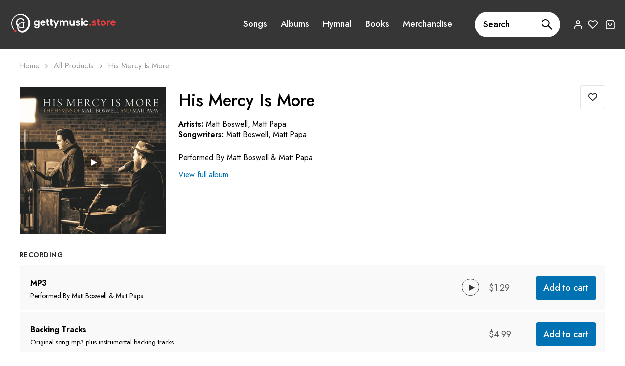

--- FILE ---
content_type: text/html; charset=utf-8
request_url: https://gettymusic.store/products/his-mercy-is-more
body_size: 30196
content:
<!doctype html>
<html class="no-js" lang="en">
  <head>
    <meta charset="utf-8">
    <meta http-equiv="X-UA-Compatible" content="IE=edge">
    <meta name="viewport" content="width=device-width,initial-scale=1">
    <meta name="theme-color" content="">
    <link rel="canonical" href="https://gettymusic.store/products/his-mercy-is-more">
    <link rel="preconnect" href="https://cdn.shopify.com" crossorigin><link rel="icon" type="image/png" href="//gettymusic.store/cdn/shop/files/favicon-B.png?crop=center&height=32&v=1713199717&width=32"><title>His Mercy Is More
</title><meta name="description" content="Official Studio Recording of His Mercy is More, performed by Matt Boswell and Matt Papa.">
<meta property="og:site_name" content="Getty Music Store">
<meta property="og:url" content="https://gettymusic.store/products/his-mercy-is-more">
<meta property="og:title" content="His Mercy Is More">
<meta property="og:type" content="product">
<meta property="og:description" content="Official Studio Recording of His Mercy is More, performed by Matt Boswell and Matt Papa."><meta property="og:image" content="http://gettymusic.store/cdn/shop/files/HMIM-FINAL-COVER-for-store_f26ba2c4-9699-4498-94e7-adda8daf09e3.jpg?v=1709819101">
  <meta property="og:image:secure_url" content="https://gettymusic.store/cdn/shop/files/HMIM-FINAL-COVER-for-store_f26ba2c4-9699-4498-94e7-adda8daf09e3.jpg?v=1709819101">
  <meta property="og:image:width" content="1414">
  <meta property="og:image:height" content="1414"><meta property="og:price:amount" content="1.29">
  <meta property="og:price:currency" content="USD"><meta name="twitter:site" content="@gettymusic"><meta name="twitter:card" content="summary_large_image">
<meta name="twitter:title" content="His Mercy Is More">
<meta name="twitter:description" content="Official Studio Recording of His Mercy is More, performed by Matt Boswell and Matt Papa."><script src="//gettymusic.store/cdn/shop/t/2/assets/global.js?v=92536340854383418611692697021" defer="defer"></script>
    <script>window.performance && window.performance.mark && window.performance.mark('shopify.content_for_header.start');</script><meta name="google-site-verification" content="XnDPAdo4geM52eztxPtW8RTVQjAVxDPP7k9PhT1Vb5Y">
<meta id="shopify-digital-wallet" name="shopify-digital-wallet" content="/81432150306/digital_wallets/dialog">
<meta name="shopify-checkout-api-token" content="bf05acef4428527e11cb836d6c600fcc">
<link rel="alternate" type="application/json+oembed" href="https://gettymusic.store/products/his-mercy-is-more.oembed">
<script async="async" src="/checkouts/internal/preloads.js?locale=en-US"></script>
<link rel="preconnect" href="https://shop.app" crossorigin="anonymous">
<script async="async" src="https://shop.app/checkouts/internal/preloads.js?locale=en-US&shop_id=81432150306" crossorigin="anonymous"></script>
<script id="apple-pay-shop-capabilities" type="application/json">{"shopId":81432150306,"countryCode":"US","currencyCode":"USD","merchantCapabilities":["supports3DS"],"merchantId":"gid:\/\/shopify\/Shop\/81432150306","merchantName":"Getty Music Store","requiredBillingContactFields":["postalAddress","email","phone"],"requiredShippingContactFields":["postalAddress","email","phone"],"shippingType":"shipping","supportedNetworks":["visa","masterCard","amex","discover","elo","jcb"],"total":{"type":"pending","label":"Getty Music Store","amount":"1.00"},"shopifyPaymentsEnabled":true,"supportsSubscriptions":true}</script>
<script id="shopify-features" type="application/json">{"accessToken":"bf05acef4428527e11cb836d6c600fcc","betas":["rich-media-storefront-analytics"],"domain":"gettymusic.store","predictiveSearch":true,"shopId":81432150306,"locale":"en"}</script>
<script>var Shopify = Shopify || {};
Shopify.shop = "getty-music-store.myshopify.com";
Shopify.locale = "en";
Shopify.currency = {"active":"USD","rate":"1.0"};
Shopify.country = "US";
Shopify.theme = {"name":"Getty Music Theme MASTER Do Not Delete - Fashion","id":157540712738,"schema_name":"Hongo","schema_version":"1.2","theme_store_id":null,"role":"main"};
Shopify.theme.handle = "null";
Shopify.theme.style = {"id":null,"handle":null};
Shopify.cdnHost = "gettymusic.store/cdn";
Shopify.routes = Shopify.routes || {};
Shopify.routes.root = "/";</script>
<script type="module">!function(o){(o.Shopify=o.Shopify||{}).modules=!0}(window);</script>
<script>!function(o){function n(){var o=[];function n(){o.push(Array.prototype.slice.apply(arguments))}return n.q=o,n}var t=o.Shopify=o.Shopify||{};t.loadFeatures=n(),t.autoloadFeatures=n()}(window);</script>
<script>
  window.ShopifyPay = window.ShopifyPay || {};
  window.ShopifyPay.apiHost = "shop.app\/pay";
  window.ShopifyPay.redirectState = null;
</script>
<script id="shop-js-analytics" type="application/json">{"pageType":"product"}</script>
<script defer="defer" async type="module" src="//gettymusic.store/cdn/shopifycloud/shop-js/modules/v2/client.init-shop-cart-sync_BT-GjEfc.en.esm.js"></script>
<script defer="defer" async type="module" src="//gettymusic.store/cdn/shopifycloud/shop-js/modules/v2/chunk.common_D58fp_Oc.esm.js"></script>
<script defer="defer" async type="module" src="//gettymusic.store/cdn/shopifycloud/shop-js/modules/v2/chunk.modal_xMitdFEc.esm.js"></script>
<script type="module">
  await import("//gettymusic.store/cdn/shopifycloud/shop-js/modules/v2/client.init-shop-cart-sync_BT-GjEfc.en.esm.js");
await import("//gettymusic.store/cdn/shopifycloud/shop-js/modules/v2/chunk.common_D58fp_Oc.esm.js");
await import("//gettymusic.store/cdn/shopifycloud/shop-js/modules/v2/chunk.modal_xMitdFEc.esm.js");

  window.Shopify.SignInWithShop?.initShopCartSync?.({"fedCMEnabled":true,"windoidEnabled":true});

</script>
<script>
  window.Shopify = window.Shopify || {};
  if (!window.Shopify.featureAssets) window.Shopify.featureAssets = {};
  window.Shopify.featureAssets['shop-js'] = {"shop-cart-sync":["modules/v2/client.shop-cart-sync_DZOKe7Ll.en.esm.js","modules/v2/chunk.common_D58fp_Oc.esm.js","modules/v2/chunk.modal_xMitdFEc.esm.js"],"init-fed-cm":["modules/v2/client.init-fed-cm_B6oLuCjv.en.esm.js","modules/v2/chunk.common_D58fp_Oc.esm.js","modules/v2/chunk.modal_xMitdFEc.esm.js"],"shop-cash-offers":["modules/v2/client.shop-cash-offers_D2sdYoxE.en.esm.js","modules/v2/chunk.common_D58fp_Oc.esm.js","modules/v2/chunk.modal_xMitdFEc.esm.js"],"shop-login-button":["modules/v2/client.shop-login-button_QeVjl5Y3.en.esm.js","modules/v2/chunk.common_D58fp_Oc.esm.js","modules/v2/chunk.modal_xMitdFEc.esm.js"],"pay-button":["modules/v2/client.pay-button_DXTOsIq6.en.esm.js","modules/v2/chunk.common_D58fp_Oc.esm.js","modules/v2/chunk.modal_xMitdFEc.esm.js"],"shop-button":["modules/v2/client.shop-button_DQZHx9pm.en.esm.js","modules/v2/chunk.common_D58fp_Oc.esm.js","modules/v2/chunk.modal_xMitdFEc.esm.js"],"avatar":["modules/v2/client.avatar_BTnouDA3.en.esm.js"],"init-windoid":["modules/v2/client.init-windoid_CR1B-cfM.en.esm.js","modules/v2/chunk.common_D58fp_Oc.esm.js","modules/v2/chunk.modal_xMitdFEc.esm.js"],"init-shop-for-new-customer-accounts":["modules/v2/client.init-shop-for-new-customer-accounts_C_vY_xzh.en.esm.js","modules/v2/client.shop-login-button_QeVjl5Y3.en.esm.js","modules/v2/chunk.common_D58fp_Oc.esm.js","modules/v2/chunk.modal_xMitdFEc.esm.js"],"init-shop-email-lookup-coordinator":["modules/v2/client.init-shop-email-lookup-coordinator_BI7n9ZSv.en.esm.js","modules/v2/chunk.common_D58fp_Oc.esm.js","modules/v2/chunk.modal_xMitdFEc.esm.js"],"init-shop-cart-sync":["modules/v2/client.init-shop-cart-sync_BT-GjEfc.en.esm.js","modules/v2/chunk.common_D58fp_Oc.esm.js","modules/v2/chunk.modal_xMitdFEc.esm.js"],"shop-toast-manager":["modules/v2/client.shop-toast-manager_DiYdP3xc.en.esm.js","modules/v2/chunk.common_D58fp_Oc.esm.js","modules/v2/chunk.modal_xMitdFEc.esm.js"],"init-customer-accounts":["modules/v2/client.init-customer-accounts_D9ZNqS-Q.en.esm.js","modules/v2/client.shop-login-button_QeVjl5Y3.en.esm.js","modules/v2/chunk.common_D58fp_Oc.esm.js","modules/v2/chunk.modal_xMitdFEc.esm.js"],"init-customer-accounts-sign-up":["modules/v2/client.init-customer-accounts-sign-up_iGw4briv.en.esm.js","modules/v2/client.shop-login-button_QeVjl5Y3.en.esm.js","modules/v2/chunk.common_D58fp_Oc.esm.js","modules/v2/chunk.modal_xMitdFEc.esm.js"],"shop-follow-button":["modules/v2/client.shop-follow-button_CqMgW2wH.en.esm.js","modules/v2/chunk.common_D58fp_Oc.esm.js","modules/v2/chunk.modal_xMitdFEc.esm.js"],"checkout-modal":["modules/v2/client.checkout-modal_xHeaAweL.en.esm.js","modules/v2/chunk.common_D58fp_Oc.esm.js","modules/v2/chunk.modal_xMitdFEc.esm.js"],"shop-login":["modules/v2/client.shop-login_D91U-Q7h.en.esm.js","modules/v2/chunk.common_D58fp_Oc.esm.js","modules/v2/chunk.modal_xMitdFEc.esm.js"],"lead-capture":["modules/v2/client.lead-capture_BJmE1dJe.en.esm.js","modules/v2/chunk.common_D58fp_Oc.esm.js","modules/v2/chunk.modal_xMitdFEc.esm.js"],"payment-terms":["modules/v2/client.payment-terms_Ci9AEqFq.en.esm.js","modules/v2/chunk.common_D58fp_Oc.esm.js","modules/v2/chunk.modal_xMitdFEc.esm.js"]};
</script>
<script>(function() {
  var isLoaded = false;
  function asyncLoad() {
    if (isLoaded) return;
    isLoaded = true;
    var urls = ["https:\/\/widgetic.com\/sdk\/sdk.js?shop=getty-music-store.myshopify.com"];
    for (var i = 0; i < urls.length; i++) {
      var s = document.createElement('script');
      s.type = 'text/javascript';
      s.async = true;
      s.src = urls[i];
      var x = document.getElementsByTagName('script')[0];
      x.parentNode.insertBefore(s, x);
    }
  };
  if(window.attachEvent) {
    window.attachEvent('onload', asyncLoad);
  } else {
    window.addEventListener('load', asyncLoad, false);
  }
})();</script>
<script id="__st">var __st={"a":81432150306,"offset":-21600,"reqid":"79acdfb8-4b01-464e-a69e-b722f7144157-1769032498","pageurl":"gettymusic.store\/products\/his-mercy-is-more","u":"ab9e27f02d80","p":"product","rtyp":"product","rid":8945054482722};</script>
<script>window.ShopifyPaypalV4VisibilityTracking = true;</script>
<script id="captcha-bootstrap">!function(){'use strict';const t='contact',e='account',n='new_comment',o=[[t,t],['blogs',n],['comments',n],[t,'customer']],c=[[e,'customer_login'],[e,'guest_login'],[e,'recover_customer_password'],[e,'create_customer']],r=t=>t.map((([t,e])=>`form[action*='/${t}']:not([data-nocaptcha='true']) input[name='form_type'][value='${e}']`)).join(','),a=t=>()=>t?[...document.querySelectorAll(t)].map((t=>t.form)):[];function s(){const t=[...o],e=r(t);return a(e)}const i='password',u='form_key',d=['recaptcha-v3-token','g-recaptcha-response','h-captcha-response',i],f=()=>{try{return window.sessionStorage}catch{return}},m='__shopify_v',_=t=>t.elements[u];function p(t,e,n=!1){try{const o=window.sessionStorage,c=JSON.parse(o.getItem(e)),{data:r}=function(t){const{data:e,action:n}=t;return t[m]||n?{data:e,action:n}:{data:t,action:n}}(c);for(const[e,n]of Object.entries(r))t.elements[e]&&(t.elements[e].value=n);n&&o.removeItem(e)}catch(o){console.error('form repopulation failed',{error:o})}}const l='form_type',E='cptcha';function T(t){t.dataset[E]=!0}const w=window,h=w.document,L='Shopify',v='ce_forms',y='captcha';let A=!1;((t,e)=>{const n=(g='f06e6c50-85a8-45c8-87d0-21a2b65856fe',I='https://cdn.shopify.com/shopifycloud/storefront-forms-hcaptcha/ce_storefront_forms_captcha_hcaptcha.v1.5.2.iife.js',D={infoText:'Protected by hCaptcha',privacyText:'Privacy',termsText:'Terms'},(t,e,n)=>{const o=w[L][v],c=o.bindForm;if(c)return c(t,g,e,D).then(n);var r;o.q.push([[t,g,e,D],n]),r=I,A||(h.body.append(Object.assign(h.createElement('script'),{id:'captcha-provider',async:!0,src:r})),A=!0)});var g,I,D;w[L]=w[L]||{},w[L][v]=w[L][v]||{},w[L][v].q=[],w[L][y]=w[L][y]||{},w[L][y].protect=function(t,e){n(t,void 0,e),T(t)},Object.freeze(w[L][y]),function(t,e,n,w,h,L){const[v,y,A,g]=function(t,e,n){const i=e?o:[],u=t?c:[],d=[...i,...u],f=r(d),m=r(i),_=r(d.filter((([t,e])=>n.includes(e))));return[a(f),a(m),a(_),s()]}(w,h,L),I=t=>{const e=t.target;return e instanceof HTMLFormElement?e:e&&e.form},D=t=>v().includes(t);t.addEventListener('submit',(t=>{const e=I(t);if(!e)return;const n=D(e)&&!e.dataset.hcaptchaBound&&!e.dataset.recaptchaBound,o=_(e),c=g().includes(e)&&(!o||!o.value);(n||c)&&t.preventDefault(),c&&!n&&(function(t){try{if(!f())return;!function(t){const e=f();if(!e)return;const n=_(t);if(!n)return;const o=n.value;o&&e.removeItem(o)}(t);const e=Array.from(Array(32),(()=>Math.random().toString(36)[2])).join('');!function(t,e){_(t)||t.append(Object.assign(document.createElement('input'),{type:'hidden',name:u})),t.elements[u].value=e}(t,e),function(t,e){const n=f();if(!n)return;const o=[...t.querySelectorAll(`input[type='${i}']`)].map((({name:t})=>t)),c=[...d,...o],r={};for(const[a,s]of new FormData(t).entries())c.includes(a)||(r[a]=s);n.setItem(e,JSON.stringify({[m]:1,action:t.action,data:r}))}(t,e)}catch(e){console.error('failed to persist form',e)}}(e),e.submit())}));const S=(t,e)=>{t&&!t.dataset[E]&&(n(t,e.some((e=>e===t))),T(t))};for(const o of['focusin','change'])t.addEventListener(o,(t=>{const e=I(t);D(e)&&S(e,y())}));const B=e.get('form_key'),M=e.get(l),P=B&&M;t.addEventListener('DOMContentLoaded',(()=>{const t=y();if(P)for(const e of t)e.elements[l].value===M&&p(e,B);[...new Set([...A(),...v().filter((t=>'true'===t.dataset.shopifyCaptcha))])].forEach((e=>S(e,t)))}))}(h,new URLSearchParams(w.location.search),n,t,e,['guest_login'])})(!0,!0)}();</script>
<script integrity="sha256-4kQ18oKyAcykRKYeNunJcIwy7WH5gtpwJnB7kiuLZ1E=" data-source-attribution="shopify.loadfeatures" defer="defer" src="//gettymusic.store/cdn/shopifycloud/storefront/assets/storefront/load_feature-a0a9edcb.js" crossorigin="anonymous"></script>
<script crossorigin="anonymous" defer="defer" src="//gettymusic.store/cdn/shopifycloud/storefront/assets/shopify_pay/storefront-65b4c6d7.js?v=20250812"></script>
<script data-source-attribution="shopify.dynamic_checkout.dynamic.init">var Shopify=Shopify||{};Shopify.PaymentButton=Shopify.PaymentButton||{isStorefrontPortableWallets:!0,init:function(){window.Shopify.PaymentButton.init=function(){};var t=document.createElement("script");t.src="https://gettymusic.store/cdn/shopifycloud/portable-wallets/latest/portable-wallets.en.js",t.type="module",document.head.appendChild(t)}};
</script>
<script data-source-attribution="shopify.dynamic_checkout.buyer_consent">
  function portableWalletsHideBuyerConsent(e){var t=document.getElementById("shopify-buyer-consent"),n=document.getElementById("shopify-subscription-policy-button");t&&n&&(t.classList.add("hidden"),t.setAttribute("aria-hidden","true"),n.removeEventListener("click",e))}function portableWalletsShowBuyerConsent(e){var t=document.getElementById("shopify-buyer-consent"),n=document.getElementById("shopify-subscription-policy-button");t&&n&&(t.classList.remove("hidden"),t.removeAttribute("aria-hidden"),n.addEventListener("click",e))}window.Shopify?.PaymentButton&&(window.Shopify.PaymentButton.hideBuyerConsent=portableWalletsHideBuyerConsent,window.Shopify.PaymentButton.showBuyerConsent=portableWalletsShowBuyerConsent);
</script>
<script data-source-attribution="shopify.dynamic_checkout.cart.bootstrap">document.addEventListener("DOMContentLoaded",(function(){function t(){return document.querySelector("shopify-accelerated-checkout-cart, shopify-accelerated-checkout")}if(t())Shopify.PaymentButton.init();else{new MutationObserver((function(e,n){t()&&(Shopify.PaymentButton.init(),n.disconnect())})).observe(document.body,{childList:!0,subtree:!0})}}));
</script>
<script id='scb4127' type='text/javascript' async='' src='https://gettymusic.store/cdn/shopifycloud/privacy-banner/storefront-banner.js'></script><link id="shopify-accelerated-checkout-styles" rel="stylesheet" media="screen" href="https://gettymusic.store/cdn/shopifycloud/portable-wallets/latest/accelerated-checkout-backwards-compat.css" crossorigin="anonymous">
<style id="shopify-accelerated-checkout-cart">
        #shopify-buyer-consent {
  margin-top: 1em;
  display: inline-block;
  width: 100%;
}

#shopify-buyer-consent.hidden {
  display: none;
}

#shopify-subscription-policy-button {
  background: none;
  border: none;
  padding: 0;
  text-decoration: underline;
  font-size: inherit;
  cursor: pointer;
}

#shopify-subscription-policy-button::before {
  box-shadow: none;
}

      </style>

<script>window.performance && window.performance.mark && window.performance.mark('shopify.content_for_header.end');</script>
<link rel="preconnect" href="https://fonts.google.com/" crossorigin><link
        href="https://fonts.googleapis.com/css?family=Jost:100,200,300,400,500,600,700,800,900&display=swap"
        rel="stylesheet"
      ><link
        href="https://fonts.googleapis.com/css?family=Jost:100,200,300,400,500,600,700,800,900&display=swap"
        rel="stylesheet"
      >
    <link href="//gettymusic.store/cdn/shop/t/2/assets/critical.min.css?v=65804943796829140831692697020" rel="stylesheet" type="text/css" media="all" />
<link href="//gettymusic.store/cdn/shop/t/2/assets/font-icons.min.css?v=10722614214025751961692697020" rel="stylesheet" type="text/css" media="all" />
    <link href="//gettymusic.store/cdn/shop/t/2/assets/theme-vendor.min.css?v=183482084735791487731692697022" rel="stylesheet" type="text/css" media="all" />
<style data-shopify>:root {
		/* Font size */
		--font_size: 18px;
		--font_size_minus1: 17px;
		--font_size_minus2: 16px;
		--font_size_minus3: 15px;
		--font_size_minus4: 14px;
		--font_size_minus5: 13px;--font_size_plus1: 19px;--font_size_plus2: 20px;--font_size_plus3: 21px;--font_size_plus4: 22px;--font_size_plus5: 23px;--font_size_plus6: 24px;--font_size_plus7: 25px;--font_size_plus8: 26px;--font_size_plus9: 27px;--font_size_plus10: 28px;--font_size_plus11: 29px;--font_size_plus12: 30px;--font_size_plus13: 31px;--font_size_plus14: 32px;--font_size_plus15: 33px;--font_size_plus16: 34px;--font_size_plus17: 35px;--font_size_plus18: 36px;--font_size_plus19: 37px;--font_size_plus20: 38px;--font_size_plus21: 39px;--font_size_plus22: 40px;--font_size_plus23: 41px;--font_size_plus24: 42px;--font_size_plus25: 43px;--font_size_plus26: 44px;--font_size_plus27: 45px;--font_size_plus28: 46px;--font_size_plus29: 47px;--font_size_plus30: 48px;--font_size_plus31: 49px;--font_size_plus32: 50px;--font_size_plus33: 51px;--font_size_plus34: 52px;--font_size_plus35: 53px;--font_size_plus36: 54px;--font_size_plus37: 55px;--font_size_plus38: 56px;--font_size_plus39: 57px;--font_size_plus40: 58px;--font_size_plus41: 59px;--font_size_plus42: 60px;--font_size_plus43: 61px;--font_size_plus44: 62px;--font_size_plus45: 63px;--font_size_plus46: 64px;--font_size_plus47: 65px;--font_size_plus48: 66px;--font_size_plus49: 67px;--font_size_plus50: 68px;--font_size_plus52: 70px;
    --font_size_plus82: 100px;
    --font_size_plus72: 90px;

  	/* Body */
		--body-font: Jost ;
		--alt-font: Jost ;
		--body-line-height: 32px;
		--body-font-weight: 400;

		/* Header color & background color */
		--header-bg-color: #363636;
		--header-hover-bg-color: #363636;
		--menu-text-color: #fff;
		--menu-text-hover-color: #ffffff;
		--menu-open-text-color: #ffffff;
		--sub-menu-text-color: #ffffff;
		--count-bg-color: #ffffff;
		--count-number-color: #363636;
		--addon-text-color: #ffffff;
		--addon-text-hover-color: #ffffff;
		--menu-open-child-link-color: rgba(255, 255, 255, 0.5);
		--logo-separator-color: rgba(255, 255, 255, 0.3);

		/* Search bar color */
		--search-bg-color: #ffffff;
		--search-close-icon-color: #262626;
		--search-icon-color: #262626;
		--search-input-text-color: #262626;
		--search-input-placeholder-color: rgba(38, 38, 38, 0.5);
		--search-title-color: #262626;
		--search-input-border-color: #262626;

		/* Header logo */
		--logo-width-desktop: 220px;
    --logo-width-mobile: 140px;--header-height-default: 0;
      --miniheader-height-default: 0;/* Container */
		--container: 1200px;
		--container-fluid: 1600px;
		--container-fluid-offset:  20px; 

		/* Box layout */
		--box-layout-width: 1600px;

		/* Color */
		--base-color: #d0af29;
		--body-text-color: #58595b;--dark-color: #262626;
		--white-color: #ffffff;
		--extra-medium-gray: #e4e4e4;
		--very-light-gray: #f7f7f7;
		--red: #da3f3f;
		--green: #16b36e;

		/* Product badge label color */
		--sale-label-color: #ffffff;
		--sale-label-bg-color: #16b36e;
		--new-label-color: #ffffff;
		--new-label-bg-color: #16b36e;
		--sold-out-label-color: #ffffff;
		--sold-out-label-bg-color: #da3f3f;

		/* Heading font size */
		--h1-font-size: 70px;
    --h2-font-size: 54px;
    --h3-font-size: 40px;
    --h4-font-size: 24px;
    --h5-font-size: 32px;
    --h6-font-size: 28px;

    /* Heading line height */
    --h1-line-height: 70px;
    --h2-line-height: 44px;
    --h3-line-height: 45px;
    --h4-line-height: 30px;
    --h5-line-height: 32px;
    --h6-line-height: 28px;

    /* Heading font weight */
    --heading-font-weight: 500;

		/* Section font size, line-height and color */
		--heading-color: #000000;
		--sub-heading-color: #000000;
		--section-heading-size: 40px;
		--section-heading-line-height: 55px;
		--section-sub-heading-size: 18px;
		--section-sub-heading-line-height: 30px;
		--section-sub-heading-ls: 0px;

		/* Custom button */
		--custom-btn-text-color: #fff;
		--custom-btn-text-hover-color: #262626;
		--custom-btn-bg-color: #262626;
		--custom-btn-bg-hover-color: #fff;
		--custom-btn-border-color: #262626;
		--custom-btn-border-hover-color: #fff;

		/* Font weight */
		--font-weight-100: 100;
		--font-weight-200: 200;
		--font-weight-300: 300;
		--font-weight-400: 400;
		--font-weight-500: 500;
		--font-weight-600: 600;
		--font-weight-700: 700;
		--font-weight-800: 800;
		--font-weight-900: 900;

		/* bootstrap css */
		scroll-behavior: unset;
	}</style><link href="//gettymusic.store/cdn/shop/t/2/assets/base.min.css?v=70715430066243638351730957968" rel="stylesheet" type="text/css" media="all" />
    <link href="//gettymusic.store/cdn/shop/t/2/assets/responsive.min.css?v=145535004191044435671692697022" rel="stylesheet" type="text/css" media="all" />
    <link href="//gettymusic.store/cdn/shop/t/2/assets/style.css?v=125872204871395144741762869496" rel="stylesheet" type="text/css" media="all" />
    <script>
      document.documentElement.className = document.documentElement.className.replace('no-js', 'js');
    </script>
  <!-- BEGIN app block: shopify://apps/multi-location-inv/blocks/app-embed/982328e1-99f7-4a7e-8266-6aed71bf0021 -->


  
    <script src="https://cdn.shopify.com/extensions/019be161-3f1a-74f4-8ee1-1259a3f10fbc/inventory-info-theme-exrtensions-181/assets/common.bundle.js"></script>
  

<style>
  .iia-icon svg{height:18px;width:18px}.iia-disabled-button{pointer-events:none}.iia-hidden {display: none;}
</style>
<script>
      window.inventoryInfo = window.inventoryInfo || {};
      window.inventoryInfo.shop = window.inventoryInfo.shop || {};
      window.inventoryInfo.shop.shopifyDomain = 'getty-music-store.myshopify.com';
      window.inventoryInfo.shop.locale = 'en';
      window.inventoryInfo.pageType = 'product';
      
        window.inventoryInfo.settings = {"appSection":false,"hideSoldOut":true,"hideLocationDetails":true,"description":" ","header":" ","hideBorders":true,"css":".iia-list%7B%0A%20%20%20%20display%3A%20none%3B%0A%7D%0A%0A.iia-icon%7B%0A%20%20%20%20display%3A%20none%3B%0A%7D"};
        
      
      
</script>


  
 

 


  <script> 
      window.inventoryInfo = window.inventoryInfo || {};
      window.inventoryInfo.product = window.inventoryInfo.product || {}
      window.inventoryInfo.product.title = "His Mercy Is More";
      window.inventoryInfo.product.handle = "his-mercy-is-more";
      window.inventoryInfo.product.id = 8945054482722;
      window.inventoryInfo.product.selectedVairant = 47719294370082;
      window.inventoryInfo.product.defaultVariantOnly = false
      window.inventoryInfo.markets = window.inventoryInfo.markets || {};
      window.inventoryInfo.markets.isoCode = 'US';
      window.inventoryInfo.product.variants = window.inventoryInfo.product.variants || []; 
      
          window.inventoryInfo.product.variants.push({id:47719294370082, 
                                                      title:"Recording / MP3", 
                                                      available:true,
                                                      incoming: false,
                                                      incomingDate: null
                                                     });
      
          window.inventoryInfo.product.variants.push({id:47719294402850, 
                                                      title:"Recording / Backing Tracks", 
                                                      available:true,
                                                      incoming: false,
                                                      incomingDate: null
                                                     });
      
       
    </script>

    


 
 
    
      <script src="https://cdn.shopify.com/extensions/019be161-3f1a-74f4-8ee1-1259a3f10fbc/inventory-info-theme-exrtensions-181/assets/main.bundle.js"></script>
    

<!-- END app block --><link href="https://monorail-edge.shopifysvc.com" rel="dns-prefetch">
<script>(function(){if ("sendBeacon" in navigator && "performance" in window) {try {var session_token_from_headers = performance.getEntriesByType('navigation')[0].serverTiming.find(x => x.name == '_s').description;} catch {var session_token_from_headers = undefined;}var session_cookie_matches = document.cookie.match(/_shopify_s=([^;]*)/);var session_token_from_cookie = session_cookie_matches && session_cookie_matches.length === 2 ? session_cookie_matches[1] : "";var session_token = session_token_from_headers || session_token_from_cookie || "";function handle_abandonment_event(e) {var entries = performance.getEntries().filter(function(entry) {return /monorail-edge.shopifysvc.com/.test(entry.name);});if (!window.abandonment_tracked && entries.length === 0) {window.abandonment_tracked = true;var currentMs = Date.now();var navigation_start = performance.timing.navigationStart;var payload = {shop_id: 81432150306,url: window.location.href,navigation_start,duration: currentMs - navigation_start,session_token,page_type: "product"};window.navigator.sendBeacon("https://monorail-edge.shopifysvc.com/v1/produce", JSON.stringify({schema_id: "online_store_buyer_site_abandonment/1.1",payload: payload,metadata: {event_created_at_ms: currentMs,event_sent_at_ms: currentMs}}));}}window.addEventListener('pagehide', handle_abandonment_event);}}());</script>
<script id="web-pixels-manager-setup">(function e(e,d,r,n,o){if(void 0===o&&(o={}),!Boolean(null===(a=null===(i=window.Shopify)||void 0===i?void 0:i.analytics)||void 0===a?void 0:a.replayQueue)){var i,a;window.Shopify=window.Shopify||{};var t=window.Shopify;t.analytics=t.analytics||{};var s=t.analytics;s.replayQueue=[],s.publish=function(e,d,r){return s.replayQueue.push([e,d,r]),!0};try{self.performance.mark("wpm:start")}catch(e){}var l=function(){var e={modern:/Edge?\/(1{2}[4-9]|1[2-9]\d|[2-9]\d{2}|\d{4,})\.\d+(\.\d+|)|Firefox\/(1{2}[4-9]|1[2-9]\d|[2-9]\d{2}|\d{4,})\.\d+(\.\d+|)|Chrom(ium|e)\/(9{2}|\d{3,})\.\d+(\.\d+|)|(Maci|X1{2}).+ Version\/(15\.\d+|(1[6-9]|[2-9]\d|\d{3,})\.\d+)([,.]\d+|)( \(\w+\)|)( Mobile\/\w+|) Safari\/|Chrome.+OPR\/(9{2}|\d{3,})\.\d+\.\d+|(CPU[ +]OS|iPhone[ +]OS|CPU[ +]iPhone|CPU IPhone OS|CPU iPad OS)[ +]+(15[._]\d+|(1[6-9]|[2-9]\d|\d{3,})[._]\d+)([._]\d+|)|Android:?[ /-](13[3-9]|1[4-9]\d|[2-9]\d{2}|\d{4,})(\.\d+|)(\.\d+|)|Android.+Firefox\/(13[5-9]|1[4-9]\d|[2-9]\d{2}|\d{4,})\.\d+(\.\d+|)|Android.+Chrom(ium|e)\/(13[3-9]|1[4-9]\d|[2-9]\d{2}|\d{4,})\.\d+(\.\d+|)|SamsungBrowser\/([2-9]\d|\d{3,})\.\d+/,legacy:/Edge?\/(1[6-9]|[2-9]\d|\d{3,})\.\d+(\.\d+|)|Firefox\/(5[4-9]|[6-9]\d|\d{3,})\.\d+(\.\d+|)|Chrom(ium|e)\/(5[1-9]|[6-9]\d|\d{3,})\.\d+(\.\d+|)([\d.]+$|.*Safari\/(?![\d.]+ Edge\/[\d.]+$))|(Maci|X1{2}).+ Version\/(10\.\d+|(1[1-9]|[2-9]\d|\d{3,})\.\d+)([,.]\d+|)( \(\w+\)|)( Mobile\/\w+|) Safari\/|Chrome.+OPR\/(3[89]|[4-9]\d|\d{3,})\.\d+\.\d+|(CPU[ +]OS|iPhone[ +]OS|CPU[ +]iPhone|CPU IPhone OS|CPU iPad OS)[ +]+(10[._]\d+|(1[1-9]|[2-9]\d|\d{3,})[._]\d+)([._]\d+|)|Android:?[ /-](13[3-9]|1[4-9]\d|[2-9]\d{2}|\d{4,})(\.\d+|)(\.\d+|)|Mobile Safari.+OPR\/([89]\d|\d{3,})\.\d+\.\d+|Android.+Firefox\/(13[5-9]|1[4-9]\d|[2-9]\d{2}|\d{4,})\.\d+(\.\d+|)|Android.+Chrom(ium|e)\/(13[3-9]|1[4-9]\d|[2-9]\d{2}|\d{4,})\.\d+(\.\d+|)|Android.+(UC? ?Browser|UCWEB|U3)[ /]?(15\.([5-9]|\d{2,})|(1[6-9]|[2-9]\d|\d{3,})\.\d+)\.\d+|SamsungBrowser\/(5\.\d+|([6-9]|\d{2,})\.\d+)|Android.+MQ{2}Browser\/(14(\.(9|\d{2,})|)|(1[5-9]|[2-9]\d|\d{3,})(\.\d+|))(\.\d+|)|K[Aa][Ii]OS\/(3\.\d+|([4-9]|\d{2,})\.\d+)(\.\d+|)/},d=e.modern,r=e.legacy,n=navigator.userAgent;return n.match(d)?"modern":n.match(r)?"legacy":"unknown"}(),u="modern"===l?"modern":"legacy",c=(null!=n?n:{modern:"",legacy:""})[u],f=function(e){return[e.baseUrl,"/wpm","/b",e.hashVersion,"modern"===e.buildTarget?"m":"l",".js"].join("")}({baseUrl:d,hashVersion:r,buildTarget:u}),m=function(e){var d=e.version,r=e.bundleTarget,n=e.surface,o=e.pageUrl,i=e.monorailEndpoint;return{emit:function(e){var a=e.status,t=e.errorMsg,s=(new Date).getTime(),l=JSON.stringify({metadata:{event_sent_at_ms:s},events:[{schema_id:"web_pixels_manager_load/3.1",payload:{version:d,bundle_target:r,page_url:o,status:a,surface:n,error_msg:t},metadata:{event_created_at_ms:s}}]});if(!i)return console&&console.warn&&console.warn("[Web Pixels Manager] No Monorail endpoint provided, skipping logging."),!1;try{return self.navigator.sendBeacon.bind(self.navigator)(i,l)}catch(e){}var u=new XMLHttpRequest;try{return u.open("POST",i,!0),u.setRequestHeader("Content-Type","text/plain"),u.send(l),!0}catch(e){return console&&console.warn&&console.warn("[Web Pixels Manager] Got an unhandled error while logging to Monorail."),!1}}}}({version:r,bundleTarget:l,surface:e.surface,pageUrl:self.location.href,monorailEndpoint:e.monorailEndpoint});try{o.browserTarget=l,function(e){var d=e.src,r=e.async,n=void 0===r||r,o=e.onload,i=e.onerror,a=e.sri,t=e.scriptDataAttributes,s=void 0===t?{}:t,l=document.createElement("script"),u=document.querySelector("head"),c=document.querySelector("body");if(l.async=n,l.src=d,a&&(l.integrity=a,l.crossOrigin="anonymous"),s)for(var f in s)if(Object.prototype.hasOwnProperty.call(s,f))try{l.dataset[f]=s[f]}catch(e){}if(o&&l.addEventListener("load",o),i&&l.addEventListener("error",i),u)u.appendChild(l);else{if(!c)throw new Error("Did not find a head or body element to append the script");c.appendChild(l)}}({src:f,async:!0,onload:function(){if(!function(){var e,d;return Boolean(null===(d=null===(e=window.Shopify)||void 0===e?void 0:e.analytics)||void 0===d?void 0:d.initialized)}()){var d=window.webPixelsManager.init(e)||void 0;if(d){var r=window.Shopify.analytics;r.replayQueue.forEach((function(e){var r=e[0],n=e[1],o=e[2];d.publishCustomEvent(r,n,o)})),r.replayQueue=[],r.publish=d.publishCustomEvent,r.visitor=d.visitor,r.initialized=!0}}},onerror:function(){return m.emit({status:"failed",errorMsg:"".concat(f," has failed to load")})},sri:function(e){var d=/^sha384-[A-Za-z0-9+/=]+$/;return"string"==typeof e&&d.test(e)}(c)?c:"",scriptDataAttributes:o}),m.emit({status:"loading"})}catch(e){m.emit({status:"failed",errorMsg:(null==e?void 0:e.message)||"Unknown error"})}}})({shopId: 81432150306,storefrontBaseUrl: "https://gettymusic.store",extensionsBaseUrl: "https://extensions.shopifycdn.com/cdn/shopifycloud/web-pixels-manager",monorailEndpoint: "https://monorail-edge.shopifysvc.com/unstable/produce_batch",surface: "storefront-renderer",enabledBetaFlags: ["2dca8a86"],webPixelsConfigList: [{"id":"853967138","configuration":"{\"config\":\"{\\\"pixel_id\\\":\\\"G-F6QPP46N4H\\\",\\\"target_country\\\":\\\"US\\\",\\\"gtag_events\\\":[{\\\"type\\\":\\\"begin_checkout\\\",\\\"action_label\\\":\\\"G-F6QPP46N4H\\\"},{\\\"type\\\":\\\"search\\\",\\\"action_label\\\":\\\"G-F6QPP46N4H\\\"},{\\\"type\\\":\\\"view_item\\\",\\\"action_label\\\":[\\\"G-F6QPP46N4H\\\",\\\"MC-FSYXMZ6VMR\\\"]},{\\\"type\\\":\\\"purchase\\\",\\\"action_label\\\":[\\\"G-F6QPP46N4H\\\",\\\"MC-FSYXMZ6VMR\\\"]},{\\\"type\\\":\\\"page_view\\\",\\\"action_label\\\":[\\\"G-F6QPP46N4H\\\",\\\"MC-FSYXMZ6VMR\\\"]},{\\\"type\\\":\\\"add_payment_info\\\",\\\"action_label\\\":\\\"G-F6QPP46N4H\\\"},{\\\"type\\\":\\\"add_to_cart\\\",\\\"action_label\\\":\\\"G-F6QPP46N4H\\\"}],\\\"enable_monitoring_mode\\\":false}\"}","eventPayloadVersion":"v1","runtimeContext":"OPEN","scriptVersion":"b2a88bafab3e21179ed38636efcd8a93","type":"APP","apiClientId":1780363,"privacyPurposes":[],"dataSharingAdjustments":{"protectedCustomerApprovalScopes":["read_customer_address","read_customer_email","read_customer_name","read_customer_personal_data","read_customer_phone"]}},{"id":"shopify-app-pixel","configuration":"{}","eventPayloadVersion":"v1","runtimeContext":"STRICT","scriptVersion":"0450","apiClientId":"shopify-pixel","type":"APP","privacyPurposes":["ANALYTICS","MARKETING"]},{"id":"shopify-custom-pixel","eventPayloadVersion":"v1","runtimeContext":"LAX","scriptVersion":"0450","apiClientId":"shopify-pixel","type":"CUSTOM","privacyPurposes":["ANALYTICS","MARKETING"]}],isMerchantRequest: false,initData: {"shop":{"name":"Getty Music Store","paymentSettings":{"currencyCode":"USD"},"myshopifyDomain":"getty-music-store.myshopify.com","countryCode":"US","storefrontUrl":"https:\/\/gettymusic.store"},"customer":null,"cart":null,"checkout":null,"productVariants":[{"price":{"amount":1.29,"currencyCode":"USD"},"product":{"title":"His Mercy Is More","vendor":"Getty Music Store","id":"8945054482722","untranslatedTitle":"His Mercy Is More","url":"\/products\/his-mercy-is-more","type":"Song"},"id":"47719294370082","image":{"src":"\/\/gettymusic.store\/cdn\/shop\/files\/HMIM-FINAL-COVER-for-store_f26ba2c4-9699-4498-94e7-adda8daf09e3.jpg?v=1709819101"},"sku":"H1852-ASIDL","title":"Recording \/ MP3","untranslatedTitle":"Recording \/ MP3"},{"price":{"amount":4.99,"currencyCode":"USD"},"product":{"title":"His Mercy Is More","vendor":"Getty Music Store","id":"8945054482722","untranslatedTitle":"His Mercy Is More","url":"\/products\/his-mercy-is-more","type":"Song"},"id":"47719294402850","image":{"src":"\/\/gettymusic.store\/cdn\/shop\/files\/HMIM-FINAL-COVER-for-store_f26ba2c4-9699-4498-94e7-adda8daf09e3.jpg?v=1709819101"},"sku":"H1852-AATDL","title":"Recording \/ Backing Tracks","untranslatedTitle":"Recording \/ Backing Tracks"}],"purchasingCompany":null},},"https://gettymusic.store/cdn","fcfee988w5aeb613cpc8e4bc33m6693e112",{"modern":"","legacy":""},{"shopId":"81432150306","storefrontBaseUrl":"https:\/\/gettymusic.store","extensionBaseUrl":"https:\/\/extensions.shopifycdn.com\/cdn\/shopifycloud\/web-pixels-manager","surface":"storefront-renderer","enabledBetaFlags":"[\"2dca8a86\"]","isMerchantRequest":"false","hashVersion":"fcfee988w5aeb613cpc8e4bc33m6693e112","publish":"custom","events":"[[\"page_viewed\",{}],[\"product_viewed\",{\"productVariant\":{\"price\":{\"amount\":1.29,\"currencyCode\":\"USD\"},\"product\":{\"title\":\"His Mercy Is More\",\"vendor\":\"Getty Music Store\",\"id\":\"8945054482722\",\"untranslatedTitle\":\"His Mercy Is More\",\"url\":\"\/products\/his-mercy-is-more\",\"type\":\"Song\"},\"id\":\"47719294370082\",\"image\":{\"src\":\"\/\/gettymusic.store\/cdn\/shop\/files\/HMIM-FINAL-COVER-for-store_f26ba2c4-9699-4498-94e7-adda8daf09e3.jpg?v=1709819101\"},\"sku\":\"H1852-ASIDL\",\"title\":\"Recording \/ MP3\",\"untranslatedTitle\":\"Recording \/ MP3\"}}]]"});</script><script>
  window.ShopifyAnalytics = window.ShopifyAnalytics || {};
  window.ShopifyAnalytics.meta = window.ShopifyAnalytics.meta || {};
  window.ShopifyAnalytics.meta.currency = 'USD';
  var meta = {"product":{"id":8945054482722,"gid":"gid:\/\/shopify\/Product\/8945054482722","vendor":"Getty Music Store","type":"Song","handle":"his-mercy-is-more","variants":[{"id":47719294370082,"price":129,"name":"His Mercy Is More - Recording \/ MP3","public_title":"Recording \/ MP3","sku":"H1852-ASIDL"},{"id":47719294402850,"price":499,"name":"His Mercy Is More - Recording \/ Backing Tracks","public_title":"Recording \/ Backing Tracks","sku":"H1852-AATDL"}],"remote":false},"page":{"pageType":"product","resourceType":"product","resourceId":8945054482722,"requestId":"79acdfb8-4b01-464e-a69e-b722f7144157-1769032498"}};
  for (var attr in meta) {
    window.ShopifyAnalytics.meta[attr] = meta[attr];
  }
</script>
<script class="analytics">
  (function () {
    var customDocumentWrite = function(content) {
      var jquery = null;

      if (window.jQuery) {
        jquery = window.jQuery;
      } else if (window.Checkout && window.Checkout.$) {
        jquery = window.Checkout.$;
      }

      if (jquery) {
        jquery('body').append(content);
      }
    };

    var hasLoggedConversion = function(token) {
      if (token) {
        return document.cookie.indexOf('loggedConversion=' + token) !== -1;
      }
      return false;
    }

    var setCookieIfConversion = function(token) {
      if (token) {
        var twoMonthsFromNow = new Date(Date.now());
        twoMonthsFromNow.setMonth(twoMonthsFromNow.getMonth() + 2);

        document.cookie = 'loggedConversion=' + token + '; expires=' + twoMonthsFromNow;
      }
    }

    var trekkie = window.ShopifyAnalytics.lib = window.trekkie = window.trekkie || [];
    if (trekkie.integrations) {
      return;
    }
    trekkie.methods = [
      'identify',
      'page',
      'ready',
      'track',
      'trackForm',
      'trackLink'
    ];
    trekkie.factory = function(method) {
      return function() {
        var args = Array.prototype.slice.call(arguments);
        args.unshift(method);
        trekkie.push(args);
        return trekkie;
      };
    };
    for (var i = 0; i < trekkie.methods.length; i++) {
      var key = trekkie.methods[i];
      trekkie[key] = trekkie.factory(key);
    }
    trekkie.load = function(config) {
      trekkie.config = config || {};
      trekkie.config.initialDocumentCookie = document.cookie;
      var first = document.getElementsByTagName('script')[0];
      var script = document.createElement('script');
      script.type = 'text/javascript';
      script.onerror = function(e) {
        var scriptFallback = document.createElement('script');
        scriptFallback.type = 'text/javascript';
        scriptFallback.onerror = function(error) {
                var Monorail = {
      produce: function produce(monorailDomain, schemaId, payload) {
        var currentMs = new Date().getTime();
        var event = {
          schema_id: schemaId,
          payload: payload,
          metadata: {
            event_created_at_ms: currentMs,
            event_sent_at_ms: currentMs
          }
        };
        return Monorail.sendRequest("https://" + monorailDomain + "/v1/produce", JSON.stringify(event));
      },
      sendRequest: function sendRequest(endpointUrl, payload) {
        // Try the sendBeacon API
        if (window && window.navigator && typeof window.navigator.sendBeacon === 'function' && typeof window.Blob === 'function' && !Monorail.isIos12()) {
          var blobData = new window.Blob([payload], {
            type: 'text/plain'
          });

          if (window.navigator.sendBeacon(endpointUrl, blobData)) {
            return true;
          } // sendBeacon was not successful

        } // XHR beacon

        var xhr = new XMLHttpRequest();

        try {
          xhr.open('POST', endpointUrl);
          xhr.setRequestHeader('Content-Type', 'text/plain');
          xhr.send(payload);
        } catch (e) {
          console.log(e);
        }

        return false;
      },
      isIos12: function isIos12() {
        return window.navigator.userAgent.lastIndexOf('iPhone; CPU iPhone OS 12_') !== -1 || window.navigator.userAgent.lastIndexOf('iPad; CPU OS 12_') !== -1;
      }
    };
    Monorail.produce('monorail-edge.shopifysvc.com',
      'trekkie_storefront_load_errors/1.1',
      {shop_id: 81432150306,
      theme_id: 157540712738,
      app_name: "storefront",
      context_url: window.location.href,
      source_url: "//gettymusic.store/cdn/s/trekkie.storefront.cd680fe47e6c39ca5d5df5f0a32d569bc48c0f27.min.js"});

        };
        scriptFallback.async = true;
        scriptFallback.src = '//gettymusic.store/cdn/s/trekkie.storefront.cd680fe47e6c39ca5d5df5f0a32d569bc48c0f27.min.js';
        first.parentNode.insertBefore(scriptFallback, first);
      };
      script.async = true;
      script.src = '//gettymusic.store/cdn/s/trekkie.storefront.cd680fe47e6c39ca5d5df5f0a32d569bc48c0f27.min.js';
      first.parentNode.insertBefore(script, first);
    };
    trekkie.load(
      {"Trekkie":{"appName":"storefront","development":false,"defaultAttributes":{"shopId":81432150306,"isMerchantRequest":null,"themeId":157540712738,"themeCityHash":"18228062136053038863","contentLanguage":"en","currency":"USD","eventMetadataId":"4bdc2daa-3a34-4e52-8e04-8e892888831c"},"isServerSideCookieWritingEnabled":true,"monorailRegion":"shop_domain","enabledBetaFlags":["65f19447"]},"Session Attribution":{},"S2S":{"facebookCapiEnabled":false,"source":"trekkie-storefront-renderer","apiClientId":580111}}
    );

    var loaded = false;
    trekkie.ready(function() {
      if (loaded) return;
      loaded = true;

      window.ShopifyAnalytics.lib = window.trekkie;

      var originalDocumentWrite = document.write;
      document.write = customDocumentWrite;
      try { window.ShopifyAnalytics.merchantGoogleAnalytics.call(this); } catch(error) {};
      document.write = originalDocumentWrite;

      window.ShopifyAnalytics.lib.page(null,{"pageType":"product","resourceType":"product","resourceId":8945054482722,"requestId":"79acdfb8-4b01-464e-a69e-b722f7144157-1769032498","shopifyEmitted":true});

      var match = window.location.pathname.match(/checkouts\/(.+)\/(thank_you|post_purchase)/)
      var token = match? match[1]: undefined;
      if (!hasLoggedConversion(token)) {
        setCookieIfConversion(token);
        window.ShopifyAnalytics.lib.track("Viewed Product",{"currency":"USD","variantId":47719294370082,"productId":8945054482722,"productGid":"gid:\/\/shopify\/Product\/8945054482722","name":"His Mercy Is More - Recording \/ MP3","price":"1.29","sku":"H1852-ASIDL","brand":"Getty Music Store","variant":"Recording \/ MP3","category":"Song","nonInteraction":true,"remote":false},undefined,undefined,{"shopifyEmitted":true});
      window.ShopifyAnalytics.lib.track("monorail:\/\/trekkie_storefront_viewed_product\/1.1",{"currency":"USD","variantId":47719294370082,"productId":8945054482722,"productGid":"gid:\/\/shopify\/Product\/8945054482722","name":"His Mercy Is More - Recording \/ MP3","price":"1.29","sku":"H1852-ASIDL","brand":"Getty Music Store","variant":"Recording \/ MP3","category":"Song","nonInteraction":true,"remote":false,"referer":"https:\/\/gettymusic.store\/products\/his-mercy-is-more"});
      }
    });


        var eventsListenerScript = document.createElement('script');
        eventsListenerScript.async = true;
        eventsListenerScript.src = "//gettymusic.store/cdn/shopifycloud/storefront/assets/shop_events_listener-3da45d37.js";
        document.getElementsByTagName('head')[0].appendChild(eventsListenerScript);

})();</script>
<script
  defer
  src="https://gettymusic.store/cdn/shopifycloud/perf-kit/shopify-perf-kit-3.0.4.min.js"
  data-application="storefront-renderer"
  data-shop-id="81432150306"
  data-render-region="gcp-us-central1"
  data-page-type="product"
  data-theme-instance-id="157540712738"
  data-theme-name="Hongo"
  data-theme-version="1.2"
  data-monorail-region="shop_domain"
  data-resource-timing-sampling-rate="10"
  data-shs="true"
  data-shs-beacon="true"
  data-shs-export-with-fetch="true"
  data-shs-logs-sample-rate="1"
  data-shs-beacon-endpoint="https://gettymusic.store/api/collect"
></script>
</head><body class=""><a class="skip-to-content-link button visually-hidden" href="#MainContent">
      Skip to content
    </a><div id="shopify-section-mini-header" class="shopify-section"><style>.mini-header {
      background-color: #ffffff;
    }.mini-header p, .switcher-dropdown .label {
     color: #262626;
    }.text-widget a:hover, .custom-html-widget ul li a:hover {
     color: #262626;
    }.announcement-bar {background-color: #000000;color: #ffffff;}.switcher-dropdown ul li a:hover,
    .switcher-dropdown ul li a.active {
      color: #262626
    }</style>
</div><script type="application/ld+json">
{
  "@context": "http://schema.org",
  "@type": "Organization",
  "name": "Getty Music Store","logo": "https:\/\/gettymusic.store\/cdn\/shop\/files\/GMS-Logo-Wide-WhiteRed_1.png?v=1713199978\u0026width=1493","sameAs": [
    "https:\/\/twitter.com\/gettymusic",
    "https:\/\/www.facebook.com\/gettymusic",
    "",
    "https:\/\/www.instagram.com\/gettymusic\/",
    "",
    "",
    "https:\/\/www.youtube.com\/@KeithAndKristynGetty",
    ""
  ],
  "url": "https:\/\/gettymusic.store"
}
</script><header id="hongo-header">
  <nav class="navbar navbar-expand-lg navbar-light responsive-fixed  center-navigation">
    <div class="container-fluid justify-content-lg-between"><div class="col col-xl-3 px-lg-0 px-lg-0 menu-logo"><a class="navbar-brand" href="/" style="--main-logo-width: 220px;" aria-label="logo"><img
      src="//gettymusic.store/cdn/shop/files/GMS-Logo-Wide-WhiteRed_1.png?v=1713199978"
      alt=""
      width="1493"
      height="300"
      class="default-logo"
      loading="lazy"
    ><img
      src="//gettymusic.store/cdn/shop/files/GMS-Logo-Wide-WhiteRed_1.png?v=1713199978"
      alt=""
      width="1493"
      height="300"
      loading="lazy"          
      class="alt-logo"
      ></a></div>
          <div class="col col-xl-6 menu-column"><div id="shopify-section-header" class="shopify-section"><div class="collapse navbar-collapse" id="navbarNav"><div class="back-wrapper menu-close align-items-center d-xl-none d-flex hide">Menu</div>
  <ul class="navbar-nav navbar-left justify-content-xl-center w-100"><li class="nav-item nav-type-link">
            <a class="nav-link  text-capitalize" href="/collections/all-songs" aria-label="link">Songs</a></li><li class="nav-item nav-type-link">
            <a class="nav-link  text-capitalize" href="/collections/albums" aria-label="link">Albums</a></li><li class="nav-item nav-type-link">
            <a class="nav-link  text-capitalize" href="/products/the-sing-hymnal" aria-label="link">Hymnal</a></li><li class="nav-item nav-type-link">
            <a class="nav-link  text-capitalize" href="/collections/books" aria-label="link">Books</a></li><li class="nav-item nav-type-link">
            <a class="nav-link  text-capitalize" href="/collections/merchandise" aria-label="link">Merchandise</a></li><li class="nav-item nav-type-link mobile">
      <a class="nav-link text-capitalize" href="/account" aria-label="link">Account</a>
    </li>  
    <li class="nav-item nav-type-link mobile">
      <a class="nav-link text-capitalize" href="/pages/favorites" aria-label="link">Favorites</a>
    </li>  
  </ul><div class="mobile-language-currency d-flex d-xl-none"><label class="label-title">Currency:</label><form method="post" action="/localization" id="currency-switcher" accept-charset="UTF-8" class="currency-form" enctype="multipart/form-data"><input type="hidden" name="form_type" value="localization" /><input type="hidden" name="utf8" value="✓" /><input type="hidden" name="_method" value="put" /><input type="hidden" name="return_to" value="/products/his-mercy-is-more" /><div class="switcher-dropdown position-relative">
                <div class="label">
                  USD<i class="fas fa-chevron-down"></i>
                </div>
                <ul name="country_code" data-currency><li>
                      <a class="currency " href="#" data-value="AF" aria-label="link">GBP</a>
                    </li><li>
                      <a class="currency " href="#" data-value="AX" aria-label="link">GBP</a>
                    </li><li>
                      <a class="currency " href="#" data-value="AL" aria-label="link">GBP</a>
                    </li><li>
                      <a class="currency " href="#" data-value="DZ" aria-label="link">GBP</a>
                    </li><li>
                      <a class="currency " href="#" data-value="AD" aria-label="link">GBP</a>
                    </li><li>
                      <a class="currency " href="#" data-value="AO" aria-label="link">GBP</a>
                    </li><li>
                      <a class="currency " href="#" data-value="AI" aria-label="link">GBP</a>
                    </li><li>
                      <a class="currency " href="#" data-value="AG" aria-label="link">GBP</a>
                    </li><li>
                      <a class="currency " href="#" data-value="AR" aria-label="link">GBP</a>
                    </li><li>
                      <a class="currency " href="#" data-value="AM" aria-label="link">GBP</a>
                    </li><li>
                      <a class="currency " href="#" data-value="AW" aria-label="link">GBP</a>
                    </li><li>
                      <a class="currency " href="#" data-value="AC" aria-label="link">GBP</a>
                    </li><li>
                      <a class="currency " href="#" data-value="AU" aria-label="link">GBP</a>
                    </li><li>
                      <a class="currency " href="#" data-value="AT" aria-label="link">GBP</a>
                    </li><li>
                      <a class="currency " href="#" data-value="AZ" aria-label="link">GBP</a>
                    </li><li>
                      <a class="currency " href="#" data-value="BS" aria-label="link">GBP</a>
                    </li><li>
                      <a class="currency " href="#" data-value="BH" aria-label="link">GBP</a>
                    </li><li>
                      <a class="currency " href="#" data-value="BD" aria-label="link">GBP</a>
                    </li><li>
                      <a class="currency " href="#" data-value="BB" aria-label="link">GBP</a>
                    </li><li>
                      <a class="currency " href="#" data-value="BY" aria-label="link">GBP</a>
                    </li><li>
                      <a class="currency " href="#" data-value="BE" aria-label="link">GBP</a>
                    </li><li>
                      <a class="currency " href="#" data-value="BZ" aria-label="link">GBP</a>
                    </li><li>
                      <a class="currency " href="#" data-value="BJ" aria-label="link">GBP</a>
                    </li><li>
                      <a class="currency " href="#" data-value="BM" aria-label="link">GBP</a>
                    </li><li>
                      <a class="currency " href="#" data-value="BT" aria-label="link">GBP</a>
                    </li><li>
                      <a class="currency " href="#" data-value="BO" aria-label="link">GBP</a>
                    </li><li>
                      <a class="currency " href="#" data-value="BA" aria-label="link">GBP</a>
                    </li><li>
                      <a class="currency " href="#" data-value="BW" aria-label="link">GBP</a>
                    </li><li>
                      <a class="currency " href="#" data-value="BR" aria-label="link">GBP</a>
                    </li><li>
                      <a class="currency " href="#" data-value="IO" aria-label="link">GBP</a>
                    </li><li>
                      <a class="currency " href="#" data-value="VG" aria-label="link">GBP</a>
                    </li><li>
                      <a class="currency " href="#" data-value="BN" aria-label="link">GBP</a>
                    </li><li>
                      <a class="currency " href="#" data-value="BG" aria-label="link">GBP</a>
                    </li><li>
                      <a class="currency " href="#" data-value="BF" aria-label="link">GBP</a>
                    </li><li>
                      <a class="currency " href="#" data-value="BI" aria-label="link">GBP</a>
                    </li><li>
                      <a class="currency " href="#" data-value="KH" aria-label="link">GBP</a>
                    </li><li>
                      <a class="currency " href="#" data-value="CM" aria-label="link">GBP</a>
                    </li><li>
                      <a class="currency " href="#" data-value="CA" aria-label="link">USD</a>
                    </li><li>
                      <a class="currency " href="#" data-value="CV" aria-label="link">GBP</a>
                    </li><li>
                      <a class="currency " href="#" data-value="BQ" aria-label="link">GBP</a>
                    </li><li>
                      <a class="currency " href="#" data-value="KY" aria-label="link">GBP</a>
                    </li><li>
                      <a class="currency " href="#" data-value="CF" aria-label="link">GBP</a>
                    </li><li>
                      <a class="currency " href="#" data-value="TD" aria-label="link">GBP</a>
                    </li><li>
                      <a class="currency " href="#" data-value="CL" aria-label="link">GBP</a>
                    </li><li>
                      <a class="currency " href="#" data-value="CN" aria-label="link">GBP</a>
                    </li><li>
                      <a class="currency " href="#" data-value="CX" aria-label="link">GBP</a>
                    </li><li>
                      <a class="currency " href="#" data-value="CC" aria-label="link">GBP</a>
                    </li><li>
                      <a class="currency " href="#" data-value="CO" aria-label="link">GBP</a>
                    </li><li>
                      <a class="currency " href="#" data-value="KM" aria-label="link">GBP</a>
                    </li><li>
                      <a class="currency " href="#" data-value="CG" aria-label="link">GBP</a>
                    </li><li>
                      <a class="currency " href="#" data-value="CD" aria-label="link">GBP</a>
                    </li><li>
                      <a class="currency " href="#" data-value="CK" aria-label="link">GBP</a>
                    </li><li>
                      <a class="currency " href="#" data-value="CR" aria-label="link">GBP</a>
                    </li><li>
                      <a class="currency " href="#" data-value="CI" aria-label="link">GBP</a>
                    </li><li>
                      <a class="currency " href="#" data-value="HR" aria-label="link">GBP</a>
                    </li><li>
                      <a class="currency " href="#" data-value="CW" aria-label="link">GBP</a>
                    </li><li>
                      <a class="currency " href="#" data-value="CY" aria-label="link">GBP</a>
                    </li><li>
                      <a class="currency " href="#" data-value="CZ" aria-label="link">GBP</a>
                    </li><li>
                      <a class="currency " href="#" data-value="DK" aria-label="link">GBP</a>
                    </li><li>
                      <a class="currency " href="#" data-value="DJ" aria-label="link">GBP</a>
                    </li><li>
                      <a class="currency " href="#" data-value="DM" aria-label="link">GBP</a>
                    </li><li>
                      <a class="currency " href="#" data-value="DO" aria-label="link">GBP</a>
                    </li><li>
                      <a class="currency " href="#" data-value="EC" aria-label="link">GBP</a>
                    </li><li>
                      <a class="currency " href="#" data-value="EG" aria-label="link">GBP</a>
                    </li><li>
                      <a class="currency " href="#" data-value="SV" aria-label="link">GBP</a>
                    </li><li>
                      <a class="currency " href="#" data-value="GQ" aria-label="link">GBP</a>
                    </li><li>
                      <a class="currency " href="#" data-value="ER" aria-label="link">GBP</a>
                    </li><li>
                      <a class="currency " href="#" data-value="EE" aria-label="link">GBP</a>
                    </li><li>
                      <a class="currency " href="#" data-value="SZ" aria-label="link">GBP</a>
                    </li><li>
                      <a class="currency " href="#" data-value="ET" aria-label="link">GBP</a>
                    </li><li>
                      <a class="currency " href="#" data-value="FK" aria-label="link">GBP</a>
                    </li><li>
                      <a class="currency " href="#" data-value="FO" aria-label="link">GBP</a>
                    </li><li>
                      <a class="currency " href="#" data-value="FJ" aria-label="link">GBP</a>
                    </li><li>
                      <a class="currency " href="#" data-value="FI" aria-label="link">GBP</a>
                    </li><li>
                      <a class="currency " href="#" data-value="FR" aria-label="link">GBP</a>
                    </li><li>
                      <a class="currency " href="#" data-value="GF" aria-label="link">GBP</a>
                    </li><li>
                      <a class="currency " href="#" data-value="PF" aria-label="link">GBP</a>
                    </li><li>
                      <a class="currency " href="#" data-value="TF" aria-label="link">GBP</a>
                    </li><li>
                      <a class="currency " href="#" data-value="GA" aria-label="link">GBP</a>
                    </li><li>
                      <a class="currency " href="#" data-value="GM" aria-label="link">GBP</a>
                    </li><li>
                      <a class="currency " href="#" data-value="GE" aria-label="link">GBP</a>
                    </li><li>
                      <a class="currency " href="#" data-value="DE" aria-label="link">GBP</a>
                    </li><li>
                      <a class="currency " href="#" data-value="GH" aria-label="link">GBP</a>
                    </li><li>
                      <a class="currency " href="#" data-value="GI" aria-label="link">GBP</a>
                    </li><li>
                      <a class="currency " href="#" data-value="GR" aria-label="link">GBP</a>
                    </li><li>
                      <a class="currency " href="#" data-value="GL" aria-label="link">GBP</a>
                    </li><li>
                      <a class="currency " href="#" data-value="GD" aria-label="link">GBP</a>
                    </li><li>
                      <a class="currency " href="#" data-value="GP" aria-label="link">GBP</a>
                    </li><li>
                      <a class="currency " href="#" data-value="GT" aria-label="link">GBP</a>
                    </li><li>
                      <a class="currency " href="#" data-value="GG" aria-label="link">GBP</a>
                    </li><li>
                      <a class="currency " href="#" data-value="GN" aria-label="link">GBP</a>
                    </li><li>
                      <a class="currency " href="#" data-value="GW" aria-label="link">GBP</a>
                    </li><li>
                      <a class="currency " href="#" data-value="GY" aria-label="link">GBP</a>
                    </li><li>
                      <a class="currency " href="#" data-value="HT" aria-label="link">GBP</a>
                    </li><li>
                      <a class="currency " href="#" data-value="HN" aria-label="link">GBP</a>
                    </li><li>
                      <a class="currency " href="#" data-value="HK" aria-label="link">GBP</a>
                    </li><li>
                      <a class="currency " href="#" data-value="HU" aria-label="link">GBP</a>
                    </li><li>
                      <a class="currency " href="#" data-value="IS" aria-label="link">GBP</a>
                    </li><li>
                      <a class="currency " href="#" data-value="IN" aria-label="link">GBP</a>
                    </li><li>
                      <a class="currency " href="#" data-value="ID" aria-label="link">GBP</a>
                    </li><li>
                      <a class="currency " href="#" data-value="IQ" aria-label="link">GBP</a>
                    </li><li>
                      <a class="currency " href="#" data-value="IE" aria-label="link">GBP</a>
                    </li><li>
                      <a class="currency " href="#" data-value="IM" aria-label="link">GBP</a>
                    </li><li>
                      <a class="currency " href="#" data-value="IL" aria-label="link">GBP</a>
                    </li><li>
                      <a class="currency " href="#" data-value="IT" aria-label="link">GBP</a>
                    </li><li>
                      <a class="currency " href="#" data-value="JM" aria-label="link">GBP</a>
                    </li><li>
                      <a class="currency " href="#" data-value="JP" aria-label="link">GBP</a>
                    </li><li>
                      <a class="currency " href="#" data-value="JE" aria-label="link">GBP</a>
                    </li><li>
                      <a class="currency " href="#" data-value="JO" aria-label="link">GBP</a>
                    </li><li>
                      <a class="currency " href="#" data-value="KZ" aria-label="link">GBP</a>
                    </li><li>
                      <a class="currency " href="#" data-value="KE" aria-label="link">GBP</a>
                    </li><li>
                      <a class="currency " href="#" data-value="KI" aria-label="link">GBP</a>
                    </li><li>
                      <a class="currency " href="#" data-value="XK" aria-label="link">GBP</a>
                    </li><li>
                      <a class="currency " href="#" data-value="KW" aria-label="link">GBP</a>
                    </li><li>
                      <a class="currency " href="#" data-value="KG" aria-label="link">GBP</a>
                    </li><li>
                      <a class="currency " href="#" data-value="LA" aria-label="link">GBP</a>
                    </li><li>
                      <a class="currency " href="#" data-value="LV" aria-label="link">GBP</a>
                    </li><li>
                      <a class="currency " href="#" data-value="LB" aria-label="link">GBP</a>
                    </li><li>
                      <a class="currency " href="#" data-value="LS" aria-label="link">GBP</a>
                    </li><li>
                      <a class="currency " href="#" data-value="LR" aria-label="link">GBP</a>
                    </li><li>
                      <a class="currency " href="#" data-value="LY" aria-label="link">GBP</a>
                    </li><li>
                      <a class="currency " href="#" data-value="LI" aria-label="link">GBP</a>
                    </li><li>
                      <a class="currency " href="#" data-value="LT" aria-label="link">GBP</a>
                    </li><li>
                      <a class="currency " href="#" data-value="LU" aria-label="link">GBP</a>
                    </li><li>
                      <a class="currency " href="#" data-value="MO" aria-label="link">GBP</a>
                    </li><li>
                      <a class="currency " href="#" data-value="MG" aria-label="link">GBP</a>
                    </li><li>
                      <a class="currency " href="#" data-value="MW" aria-label="link">GBP</a>
                    </li><li>
                      <a class="currency " href="#" data-value="MY" aria-label="link">GBP</a>
                    </li><li>
                      <a class="currency " href="#" data-value="MV" aria-label="link">GBP</a>
                    </li><li>
                      <a class="currency " href="#" data-value="ML" aria-label="link">GBP</a>
                    </li><li>
                      <a class="currency " href="#" data-value="MT" aria-label="link">GBP</a>
                    </li><li>
                      <a class="currency " href="#" data-value="MQ" aria-label="link">GBP</a>
                    </li><li>
                      <a class="currency " href="#" data-value="MR" aria-label="link">GBP</a>
                    </li><li>
                      <a class="currency " href="#" data-value="MU" aria-label="link">GBP</a>
                    </li><li>
                      <a class="currency " href="#" data-value="YT" aria-label="link">GBP</a>
                    </li><li>
                      <a class="currency " href="#" data-value="MX" aria-label="link">GBP</a>
                    </li><li>
                      <a class="currency " href="#" data-value="MD" aria-label="link">GBP</a>
                    </li><li>
                      <a class="currency " href="#" data-value="MC" aria-label="link">GBP</a>
                    </li><li>
                      <a class="currency " href="#" data-value="MN" aria-label="link">GBP</a>
                    </li><li>
                      <a class="currency " href="#" data-value="ME" aria-label="link">GBP</a>
                    </li><li>
                      <a class="currency " href="#" data-value="MS" aria-label="link">GBP</a>
                    </li><li>
                      <a class="currency " href="#" data-value="MA" aria-label="link">GBP</a>
                    </li><li>
                      <a class="currency " href="#" data-value="MZ" aria-label="link">GBP</a>
                    </li><li>
                      <a class="currency " href="#" data-value="MM" aria-label="link">GBP</a>
                    </li><li>
                      <a class="currency " href="#" data-value="NA" aria-label="link">GBP</a>
                    </li><li>
                      <a class="currency " href="#" data-value="NR" aria-label="link">GBP</a>
                    </li><li>
                      <a class="currency " href="#" data-value="NP" aria-label="link">GBP</a>
                    </li><li>
                      <a class="currency " href="#" data-value="NL" aria-label="link">GBP</a>
                    </li><li>
                      <a class="currency " href="#" data-value="NC" aria-label="link">GBP</a>
                    </li><li>
                      <a class="currency " href="#" data-value="NZ" aria-label="link">GBP</a>
                    </li><li>
                      <a class="currency " href="#" data-value="NI" aria-label="link">GBP</a>
                    </li><li>
                      <a class="currency " href="#" data-value="NE" aria-label="link">GBP</a>
                    </li><li>
                      <a class="currency " href="#" data-value="NG" aria-label="link">GBP</a>
                    </li><li>
                      <a class="currency " href="#" data-value="NU" aria-label="link">GBP</a>
                    </li><li>
                      <a class="currency " href="#" data-value="NF" aria-label="link">GBP</a>
                    </li><li>
                      <a class="currency " href="#" data-value="MK" aria-label="link">GBP</a>
                    </li><li>
                      <a class="currency " href="#" data-value="NO" aria-label="link">GBP</a>
                    </li><li>
                      <a class="currency " href="#" data-value="OM" aria-label="link">GBP</a>
                    </li><li>
                      <a class="currency " href="#" data-value="PK" aria-label="link">GBP</a>
                    </li><li>
                      <a class="currency " href="#" data-value="PS" aria-label="link">GBP</a>
                    </li><li>
                      <a class="currency " href="#" data-value="PA" aria-label="link">GBP</a>
                    </li><li>
                      <a class="currency " href="#" data-value="PG" aria-label="link">GBP</a>
                    </li><li>
                      <a class="currency " href="#" data-value="PY" aria-label="link">GBP</a>
                    </li><li>
                      <a class="currency " href="#" data-value="PE" aria-label="link">GBP</a>
                    </li><li>
                      <a class="currency " href="#" data-value="PH" aria-label="link">GBP</a>
                    </li><li>
                      <a class="currency " href="#" data-value="PN" aria-label="link">GBP</a>
                    </li><li>
                      <a class="currency " href="#" data-value="PL" aria-label="link">GBP</a>
                    </li><li>
                      <a class="currency " href="#" data-value="PT" aria-label="link">GBP</a>
                    </li><li>
                      <a class="currency " href="#" data-value="QA" aria-label="link">GBP</a>
                    </li><li>
                      <a class="currency " href="#" data-value="RE" aria-label="link">GBP</a>
                    </li><li>
                      <a class="currency " href="#" data-value="RO" aria-label="link">GBP</a>
                    </li><li>
                      <a class="currency " href="#" data-value="RU" aria-label="link">GBP</a>
                    </li><li>
                      <a class="currency " href="#" data-value="RW" aria-label="link">GBP</a>
                    </li><li>
                      <a class="currency " href="#" data-value="WS" aria-label="link">GBP</a>
                    </li><li>
                      <a class="currency " href="#" data-value="SM" aria-label="link">GBP</a>
                    </li><li>
                      <a class="currency " href="#" data-value="ST" aria-label="link">GBP</a>
                    </li><li>
                      <a class="currency " href="#" data-value="SA" aria-label="link">GBP</a>
                    </li><li>
                      <a class="currency " href="#" data-value="SN" aria-label="link">GBP</a>
                    </li><li>
                      <a class="currency " href="#" data-value="RS" aria-label="link">GBP</a>
                    </li><li>
                      <a class="currency " href="#" data-value="SC" aria-label="link">GBP</a>
                    </li><li>
                      <a class="currency " href="#" data-value="SL" aria-label="link">GBP</a>
                    </li><li>
                      <a class="currency " href="#" data-value="SG" aria-label="link">GBP</a>
                    </li><li>
                      <a class="currency " href="#" data-value="SX" aria-label="link">GBP</a>
                    </li><li>
                      <a class="currency " href="#" data-value="SK" aria-label="link">GBP</a>
                    </li><li>
                      <a class="currency " href="#" data-value="SI" aria-label="link">GBP</a>
                    </li><li>
                      <a class="currency " href="#" data-value="SB" aria-label="link">GBP</a>
                    </li><li>
                      <a class="currency " href="#" data-value="SO" aria-label="link">GBP</a>
                    </li><li>
                      <a class="currency " href="#" data-value="ZA" aria-label="link">GBP</a>
                    </li><li>
                      <a class="currency " href="#" data-value="GS" aria-label="link">GBP</a>
                    </li><li>
                      <a class="currency " href="#" data-value="KR" aria-label="link">GBP</a>
                    </li><li>
                      <a class="currency " href="#" data-value="SS" aria-label="link">GBP</a>
                    </li><li>
                      <a class="currency " href="#" data-value="ES" aria-label="link">GBP</a>
                    </li><li>
                      <a class="currency " href="#" data-value="LK" aria-label="link">GBP</a>
                    </li><li>
                      <a class="currency " href="#" data-value="BL" aria-label="link">GBP</a>
                    </li><li>
                      <a class="currency " href="#" data-value="SH" aria-label="link">GBP</a>
                    </li><li>
                      <a class="currency " href="#" data-value="KN" aria-label="link">GBP</a>
                    </li><li>
                      <a class="currency " href="#" data-value="LC" aria-label="link">GBP</a>
                    </li><li>
                      <a class="currency " href="#" data-value="MF" aria-label="link">GBP</a>
                    </li><li>
                      <a class="currency " href="#" data-value="PM" aria-label="link">GBP</a>
                    </li><li>
                      <a class="currency " href="#" data-value="VC" aria-label="link">GBP</a>
                    </li><li>
                      <a class="currency " href="#" data-value="SD" aria-label="link">GBP</a>
                    </li><li>
                      <a class="currency " href="#" data-value="SR" aria-label="link">GBP</a>
                    </li><li>
                      <a class="currency " href="#" data-value="SJ" aria-label="link">GBP</a>
                    </li><li>
                      <a class="currency " href="#" data-value="SE" aria-label="link">GBP</a>
                    </li><li>
                      <a class="currency " href="#" data-value="CH" aria-label="link">GBP</a>
                    </li><li>
                      <a class="currency " href="#" data-value="TW" aria-label="link">GBP</a>
                    </li><li>
                      <a class="currency " href="#" data-value="TJ" aria-label="link">GBP</a>
                    </li><li>
                      <a class="currency " href="#" data-value="TZ" aria-label="link">GBP</a>
                    </li><li>
                      <a class="currency " href="#" data-value="TH" aria-label="link">GBP</a>
                    </li><li>
                      <a class="currency " href="#" data-value="TL" aria-label="link">GBP</a>
                    </li><li>
                      <a class="currency " href="#" data-value="TG" aria-label="link">GBP</a>
                    </li><li>
                      <a class="currency " href="#" data-value="TK" aria-label="link">GBP</a>
                    </li><li>
                      <a class="currency " href="#" data-value="TO" aria-label="link">GBP</a>
                    </li><li>
                      <a class="currency " href="#" data-value="TT" aria-label="link">GBP</a>
                    </li><li>
                      <a class="currency " href="#" data-value="TA" aria-label="link">GBP</a>
                    </li><li>
                      <a class="currency " href="#" data-value="TN" aria-label="link">GBP</a>
                    </li><li>
                      <a class="currency " href="#" data-value="TR" aria-label="link">GBP</a>
                    </li><li>
                      <a class="currency " href="#" data-value="TM" aria-label="link">GBP</a>
                    </li><li>
                      <a class="currency " href="#" data-value="TC" aria-label="link">GBP</a>
                    </li><li>
                      <a class="currency " href="#" data-value="TV" aria-label="link">GBP</a>
                    </li><li>
                      <a class="currency " href="#" data-value="UM" aria-label="link">GBP</a>
                    </li><li>
                      <a class="currency " href="#" data-value="UG" aria-label="link">GBP</a>
                    </li><li>
                      <a class="currency " href="#" data-value="UA" aria-label="link">GBP</a>
                    </li><li>
                      <a class="currency " href="#" data-value="AE" aria-label="link">GBP</a>
                    </li><li>
                      <a class="currency " href="#" data-value="GB" aria-label="link">GBP</a>
                    </li><li>
                      <a class="currency active" href="#" data-value="US" aria-label="link">USD</a>
                    </li><li>
                      <a class="currency " href="#" data-value="UY" aria-label="link">GBP</a>
                    </li><li>
                      <a class="currency " href="#" data-value="UZ" aria-label="link">GBP</a>
                    </li><li>
                      <a class="currency " href="#" data-value="VU" aria-label="link">GBP</a>
                    </li><li>
                      <a class="currency " href="#" data-value="VA" aria-label="link">GBP</a>
                    </li><li>
                      <a class="currency " href="#" data-value="VE" aria-label="link">GBP</a>
                    </li><li>
                      <a class="currency " href="#" data-value="VN" aria-label="link">GBP</a>
                    </li><li>
                      <a class="currency " href="#" data-value="WF" aria-label="link">GBP</a>
                    </li><li>
                      <a class="currency " href="#" data-value="EH" aria-label="link">GBP</a>
                    </li><li>
                      <a class="currency " href="#" data-value="YE" aria-label="link">GBP</a>
                    </li><li>
                      <a class="currency " href="#" data-value="ZM" aria-label="link">GBP</a>
                    </li><li>
                      <a class="currency " href="#" data-value="ZW" aria-label="link">GBP</a>
                    </li></ul>
                <input type="hidden" name="country_code" id="country_code" value="US">
              </div></form></div></div><div class="search d-inline-block d-xl-none text-capitalize" data-mfp-src="#minisearch-popup" data-minisearch-trigger>
    <i class="feather-search"></i></div><div class="mobile"><div class="cart text-capitalize">
  <a  cart-icon-bubble  class="icon-bubble position-relative no-count" href="#" rel="noopener nofollow" aria-label="cart">
  <i class="feather-shopping-bag"></i><span data-cart-count class="count d-none">0</span></a>
</div></div>
<button class="navbar-toggler toggle-mobile" type="button" data-bs-toggle="collapse" data-bs-target="#navbarNav" aria-controls="navbarNav" aria-expanded="false" name="navbar-toggler" role="button" aria-label="button">
  <span class="navbar-toggler-line"></span> 
  <span class="navbar-toggler-line"></span> 
  <span class="navbar-toggler-line"></span>
  <span class="navbar-toggler-line"></span>
</button>
<style type="text/css">
  .navbar .navbar-nav .nav-item .nav-link, .back-wrapper, header .navbar-right > div {
    font-size: 18px;
    line-height: 20px;
    letter-spacing: 0px;
  }
  .megamenu ul li a:not(.btn),
  .navbar .navbar-nav .simple-dropdown a {
    font-size: 18px;
    line-height: 30px;
    letter-spacing: 0px;
  }
  .megamenu ul li a.child-link-title, .megamenu .product-menu .navigation-btn h6, .megamenu.collection-menu .collection-name {
    font-size: 17px;
    line-height: 22px;
    letter-spacing: 0px;
  }  
  @media (max-width: 1199px) {
    .navbar .navbar-nav .nav-item .nav-link, 
    header .navbar-right > div, 
    .megamenu ul li a:not(.btn), 
    .navbar .navbar-nav .simple-dropdown a,
    .megamenu.collection-menu .collection-name {
      line-height: normal;
    }
    .collection-menu .collection-name {        
      width: 100%;
      text-align: left;
      padding: 15px;
    }
  }
</style>

<style> @media (max-width: 1199px) {#shopify-section-header .back-wrapper {background-color: #363636; } #shopify-section-header .navbar-nav {background-color: #363636; } #shopify-section-header .nav-item {background-color: #363636; } #shopify-section-header .nav-link {color: white; } #shopify-section-header .menu-close {font-size: 0; }} </style></div></div>
          <div class="col col-xl-3 desktop">
            <div class="d-flex justify-content-end align-items-center navbar-right only-icon">
              <div class="searchForm desktop">
                <form action="/search" method="get" class="form minisearch" role="search" id="form-minisearch">
                  <input type="hidden" name="type" value="product">
                  <input type="hidden" name="options[prefix]" value="last">
                  <input type="text" name="q" autocomplete="off" data-mfp-src="#minisearch-popup" placeholder="Search"data-search-input required  />
                  <button type="submit" class=""> <img width="22" height="22" src="//gettymusic.store/cdn/shop/t/2/assets/search.svg?v=21070838222259330621700653499" /></button>
                </form>
                <div class="search-results-wrapper container-fluid">
                  <div class="search-result row row-cols-2 row-cols-md-3 row-cols-xl-6 row-cols-lg-4" style="display:none;"></div>
                  <div class="more-action text-center" style="display:none;"><button type="submit" class="btn btn-black btn-small" form="form-minisearch">View all</button></div>
                </div>
              </div><div class="search d-none mobile d-xl-inline-block text-capitalize" data-mfp-src="#minisearch-popup" data-minisearch-trigger>
    <i class="feather-search"></i></div><div id="minisearch-popup" class="minisearch-popup mfp-hide d-flex flex-column justify-content-center align-items-center w-100">
  <div class="search-popup-wrap d-flex flex-column justify-content-center align-items-center">
    <!-- <h4 class="text-center search-label alt-font w-100">What are you looking for?</h4>-->
    <div class="search-form-wrapper w-100">
      <form action="/search" method="get" class="form minisearch" role="search" id="form-minisearch">
        <input type="hidden" name="type" value="product">
        <input type="hidden" name="options[prefix]" value="last">
        <input type="text" name="q" autocomplete="off" placeholder="Enter your keywords..."data-search-input required  />
        <button type="submit" class=""> <img width="22" height="22" src="//gettymusic.store/cdn/shop/t/2/assets/search.svg?v=21070838222259330621700653499" /></button>
      </form>
    </div>
  </div>
  <div class="search-results-wrapper container-fluid">
    <div class="search-result row row-cols-2 row-cols-md-3 row-cols-xl-6 row-cols-lg-4" style="display:none;"></div>
    <div class="more-action text-center" style="display:none;"><button type="submit" class="btn btn-black btn-small" form="form-minisearch">View all</button></div>
  </div>
</div><div class="account text-capitalize">
  <a href="/account" aria-label="account">
    <i class="feather-user d-inline-block"></i></div><div class="wishlist text-capitalize">
  <a href="/pages/favorites" class="icon-bubble position-relative no-count" aria-label="wishlist">
    <i class="feather-heart d-inline-block"></i>
    <span data-wishlist-counter class="count d-none"></span></a>
</div><div class="cart text-capitalize">
  <a  cart-icon-bubble  class="icon-bubble position-relative no-count" href="#" rel="noopener nofollow" aria-label="cart">
  <i class="feather-shopping-bag"></i><span data-cart-count class="count d-none">0</span></a>
</div></div>
          </div></div>
    <div class="menu-overlay"></div>
  </nav>
</header><cart-notification> 
    <div id="cart-notification" class="cart-notification focus-inset" aria-modal="true" aria-label="Item added to your cart" role="dialog" tabindex="-1">   
    <div id='tsparticles'></div> 
      <div class="cart-notification__content d-flex flex-column h-100" id="cart-notification-content">
        <!-- Content from cart-notification-content.liquid section will be render here -->
      </div>
      <div class="cart-notification-ymal" id="cart-notification-crosssell-products" data-crosssell_type="selection">
        <!-- Content from cart-notification-crosssell-products.liquid section will be render here -->
      </div>
    </div>
</cart-notification> <main
      id="MainContent"
      class="content-for-layout focus-none "
      role="main"
      tabindex="-1"
    >
      <div id="shopify-section-template--20681707585826__1643711855bc4aea40" class="shopify-section"><section class="  d-md-block breadcrumb-alt alt-font">
  <div class="container">
    <div class="row justify-content-start">
      <div class="col-12 d-flex flex-column text-start align-items-start page-title"><ul class="breadcrumb alt-font">
  <li>
    <a href="/" aria-label="link">Home</a>
  </li><li>
        <a href="/collections/all-products" title="All Products" aria-label="collection">All Products</a>
      </li><li>
      <span>His Mercy Is More</span>
    </li></ul></div>
    </div>
  </div>
</section>
<style> #shopify-section-template--20681707585826__1643711855bc4aea40 .breadcrumb-alt {padding-top: 10px; margin-bottom: 0;} </style></div><div id="shopify-section-template--20681707585826__main" class="shopify-section product-section spaced-section"><link href="//gettymusic.store/cdn/shop/t/2/assets/product-detail.min.css?v=30212837093213252651692697021" rel="stylesheet" type="text/css" media="all" />
<section  class="section-template--20681707585826__main position-relative main-product-page main-song-product-page product-page-style-1 very-small-section-top pb-0 zoom-disable" style="">
  <div class="container">
    <div class="product row top"><div class="product-gallery col-xl-7 col-lg-6 grid-1-columns no-thumb" id="product-gallery-template--20681707585826__main" data-group-image="false">
          <div class="position-sticky product-media-grid-wrapper mobille-media-slider d-flex flex-wrap  w-100 product-style-1" style="top: var(--top-space);"><div class="badge-wrapper" id="badge-template--20681707585826__main"><div class="badge-wrap d-flex align-items-start alt-font"></div></div> 
<div id="product-swipe" class="product w-100  row row-cols-1  product-gallery-slider gutter-medium grid-style  align-items-start product-image-main"><div class=" gallary-item product__media-item" data-index="1" data-media-id="template--20681707585826__main-36509410132258-main" data-media-type="image" variant_img_added="false"><div class="product-media overflow-hidden media-image h-100" style="border-radius: 0px;"><a
            href="#"
            class="product-gallery-photoswipe__trigger product-img-btn"
            data-original-title="Zoom"
            data-placement="left"
            aria-label="link"
          >
            <span class="bi bi-arrows-fullscreen"></span>
          </a><image-srcset class="res-image" data-image-loading style="--aspect-ratio: 1.0;"><img srcset="//gettymusic.store/cdn/shop/files/HMIM-FINAL-COVER-for-store_f26ba2c4-9699-4498-94e7-adda8daf09e3.jpg?v=1709819101&width=165 165w,//gettymusic.store/cdn/shop/files/HMIM-FINAL-COVER-for-store_f26ba2c4-9699-4498-94e7-adda8daf09e3.jpg?v=1709819101&width=360 360w,//gettymusic.store/cdn/shop/files/HMIM-FINAL-COVER-for-store_f26ba2c4-9699-4498-94e7-adda8daf09e3.jpg?v=1709819101&width=535 535w,//gettymusic.store/cdn/shop/files/HMIM-FINAL-COVER-for-store_f26ba2c4-9699-4498-94e7-adda8daf09e3.jpg?v=1709819101&width=720 720w,//gettymusic.store/cdn/shop/files/HMIM-FINAL-COVER-for-store_f26ba2c4-9699-4498-94e7-adda8daf09e3.jpg?v=1709819101&width=940 940w,//gettymusic.store/cdn/shop/files/HMIM-FINAL-COVER-for-store_f26ba2c4-9699-4498-94e7-adda8daf09e3.jpg?v=1709819101&width=1066 1066w,//gettymusic.store/cdn/shop/files/HMIM-FINAL-COVER-for-store_f26ba2c4-9699-4498-94e7-adda8daf09e3.jpg?v=1709819101 1414w"
      src="//gettymusic.store/cdn/shop/files/HMIM-FINAL-COVER-for-store_f26ba2c4-9699-4498-94e7-adda8daf09e3_535x.jpg?v=1709819101"
      sizes="(min-width: 1200px) 267px, (min-width: 990px) calc((100vw - 130px) / 4), (min-width: 750px) calc((100vw - 120px) / 3), calc((100vw - 35px) / 2)"
      alt="His Mercy Is More"
      loading="lazy"
      width="1414"
      height="1414"
        data-master-image="//gettymusic.store/cdn/shop/files/HMIM-FINAL-COVER-for-store_f26ba2c4-9699-4498-94e7-adda8daf09e3.jpg?v=1709819101"
        data-master-image-width="1414"
        data-master-image-height="1414"
        data-caption="His Mercy Is More"
      /></image-srcset>
  <div><p>
  <audio class="audio" preload="none" src="//gettymusic.store/cdn/shop/files/01_His_Mercy_Is_More_192kpreview.mp3?v=5949817687874562408"></audio>
  <div class="audioContainer"> 
    <button onclick="this.parentNode.parentNode.querySelector('.audio').play()" class="playButton">Play</button> 
    <button onclick="this.parentNode.parentNode.querySelector('.audio').pause()" class="pauseButton">Pause</button>
  </div>
</p>
</div>
</div></div>
</div><div class="product-swiper-pagination d-flex d-lg-none justify-content-center"></div></div>
        </div>  
        <div class="col-lg-6 col-xl-5 product-summary">
          <div><div id="ProductInfo-template--20681707585826__main" class="purches-true loginSee-true product-info"><product-form class="product-form" data-backinstock="false"><form method="post" action="/cart/add" id="product-form-template--20681707585826__main" accept-charset="UTF-8" class="form" enctype="multipart/form-data" novalidate="novalidate" data-type="add-to-cart-form"><input type="hidden" name="form_type" value="product" /><input type="hidden" name="utf8" value="✓" /><p class="product-form__error-message-wrapper d-none" role="alert">
                  <svg aria-hidden="true" focusable="false" role="presentation" class="icon icon-error" viewBox="0 0 13 13" width="15" height="15">
                    <circle cx="6.5" cy="6.50049" r="5.5" stroke="white" stroke-width="2"/>
                    <circle cx="6.5" cy="6.5" r="5.5" fill="#EB001B" stroke="#EB001B" stroke-width="0.7"/>
                    <path d="M5.87413 3.52832L5.97439 7.57216H7.02713L7.12739 3.52832H5.87413ZM6.50076 9.66091C6.88091 9.66091 7.18169 9.37267 7.18169 9.00504C7.18169 8.63742 6.88091 8.34917 6.50076 8.34917C6.12061 8.34917 5.81982 8.63742 5.81982 9.00504C5.81982 9.37267 6.12061 9.66091 6.50076 9.66091Z" fill="white"/>
                    <path d="M5.87413 3.17832H5.51535L5.52424 3.537L5.6245 7.58083L5.63296 7.92216H5.97439H7.02713H7.36856L7.37702 7.58083L7.47728 3.537L7.48617 3.17832H7.12739H5.87413ZM6.50076 10.0109C7.06121 10.0109 7.5317 9.57872 7.5317 9.00504C7.5317 8.43137 7.06121 7.99918 6.50076 7.99918C5.94031 7.99918 5.46982 8.43137 5.46982 9.00504C5.46982 9.57872 5.94031 10.0109 6.50076 10.0109Z" fill="white" stroke="#EB001B" stroke-width="0.7">
                  </svg>
                  <span class="product-form__error-message text-danger"></span>
                </p><input type="hidden" name="id" value="47719294370082"><div class="product-form-buttons ">
                  <div class="action-btn d-flex justify-content-between align-items-end"><div class="quantity-btn d-flex flex-md-column align-items-center align-items-md-start  d-none">
                      <label>Quantity</label>
                      <quantity-input class="quantity">
                        <button class="quantity-button quantity-minus feather-minus" name="minus" type="button" aria-label="minus"><span class="visually-hidden">-</span></button>
                        <input id="quantity-box" class="quantity-input" type="number" name="quantity" id="Quantity-template--20681707585826__main" min="1" value="1" form="product-form-template--20681707585826__main" /> 
                         <label for="quantity-box" class="visually-hidden"></label>
                        <button class="quantity-button quantity-plus feather-plus" name="plus" type="button" aria-label="plus"><span class="visually-hidden">+</span></button>
                      </quantity-input>
                    </div><button type="submit" name="add" id="cart-btn-template--20681707585826__main" class="cart-btn alt-font">
                          <i class="feather-shopping-bag"></i><span>Add to cart</span></button><button
    class="wishlist wishlist-btn position-relative "
    type="button"
    name="wishlist"
    aria-label="wishlist"
    button-wishlist
    data-product-handle="his-mercy-is-more"
    data-text-add="Add to favorites"
    data-text-added="Remove from favorites"
      data-bs-toggle="tooltip"
      data-bs-placement="top"
      data-bs-original-title="Add to favorites"
      data-bs-trigger="hover">
  <span><i class="far fa-heart"></i></span>
  </button></div></div><input type="hidden" name="product-id" value="8945054482722" /><input type="hidden" name="section-id" value="template--20681707585826__main" /></form></product-form><pickup-availability class="product__pickup-availabilities no-js-hidden" data-base-url="https://gettymusic.store/" data-variant-id="47719294370082" data-has-only-default-variant="false"
          >
          <template>
            <pickup-availability-preview class="pickup-availability-preview">            
              <div class="pickup-availability-info">
                <div class="caption-large"><i class="fas fa-ban"></i> Couldn&#39;t load pickup availability</div>
                <button class="pickup-availability-button link link--text underlined-link">Refresh</button>
              </div>
            </pickup-availability-preview>
          </template>
          </pickup-availability>                
        <script src="//gettymusic.store/cdn/shop/t/2/assets/pickup-availability.js?v=44272418454420160361692697021" defer="defer"></script>
        <div id="pre-order-template--20681707585826__main">
        </div><form method="post" action="/contact#ContactForm-Outofstock" id="ContactForm-Outofstock" accept-charset="UTF-8" class="contact-form"><input type="hidden" name="form_type" value="contact" /><input type="hidden" name="utf8" value="✓" /></form>
<div id="stock-label-template--20681707585826__main"><span class="stock-label available">In stock</span></div>
        <h1 class="product-title alt-font h-5">His Mercy Is More</h1>
        <div class="rating-sku-wrap flex-wrap d-flex w-100 align-items-center"></div><form method="post" action="/cart/add" id="product-form-installment" accept-charset="UTF-8" class="installment caption-large" enctype="multipart/form-data"><input type="hidden" name="form_type" value="product" /><input type="hidden" name="utf8" value="✓" /><input type="hidden" name="id" value="47719294370082"><input type="hidden" name="product-id" value="8945054482722" /><input type="hidden" name="section-id" value="template--20681707585826__main" /></form><div class="product-info-overview">
          <p>
            
              <strong>Artists: </strong>Matt Boswell, Matt Papa<br />
            
            
              <strong>Songwriters: </strong>Matt Boswell, Matt Papa<br />
            
            
            
</p>
          Performed By Matt Boswell & Matt Papa
          <a href="/products/his-mercy-is-more-the-hymns-of-matt-boswell-and-matt-papa-cd" class="link">View full album</a>
        </div></div>
</div>
        </div></div>
    <div class="product row bottom">
        <div class="col-12 product-summary"><div class="container"><div class="row"><div id="ProductInfo-template--20681707585826__main" class="purches-true loginSee-true product-info"><product-form class="product-form" data-backinstock="false"><form method="post" action="/cart/add" id="product-form-template--20681707585826__main" accept-charset="UTF-8" class="form" enctype="multipart/form-data" novalidate="novalidate" data-type="add-to-cart-form"><input type="hidden" name="form_type" value="product" /><input type="hidden" name="utf8" value="✓" /><p class="product-form__error-message-wrapper d-none" role="alert">
				  <svg aria-hidden="true" focusable="false" role="presentation" class="icon icon-error" viewBox="0 0 13 13" width="15" height="15">
					<circle cx="6.5" cy="6.50049" r="5.5" stroke="white" stroke-width="2"/>
					<circle cx="6.5" cy="6.5" r="5.5" fill="#EB001B" stroke="#EB001B" stroke-width="0.7"/>
					<path d="M5.87413 3.52832L5.97439 7.57216H7.02713L7.12739 3.52832H5.87413ZM6.50076 9.66091C6.88091 9.66091 7.18169 9.37267 7.18169 9.00504C7.18169 8.63742 6.88091 8.34917 6.50076 8.34917C6.12061 8.34917 5.81982 8.63742 5.81982 9.00504C5.81982 9.37267 6.12061 9.66091 6.50076 9.66091Z" fill="white"/>
					<path d="M5.87413 3.17832H5.51535L5.52424 3.537L5.6245 7.58083L5.63296 7.92216H5.97439H7.02713H7.36856L7.37702 7.58083L7.47728 3.537L7.48617 3.17832H7.12739H5.87413ZM6.50076 10.0109C7.06121 10.0109 7.5317 9.57872 7.5317 9.00504C7.5317 8.43137 7.06121 7.99918 6.50076 7.99918C5.94031 7.99918 5.46982 8.43137 5.46982 9.00504C5.46982 9.57872 5.94031 10.0109 6.50076 10.0109Z" fill="white" stroke="#EB001B" stroke-width="0.7">
				  </svg>
				  <span class="product-form__error-message text-danger"></span>
				</p><input type="hidden" name="id" value="47719294370082"><div class="product-form-buttons ">
				  <div class="action-btn d-flex justify-content-between align-items-end"><div class="quantity-btn d-flex flex-md-column align-items-center align-items-md-start  d-none">
					  <label>Quantity</label>
					  <quantity-input class="quantity">
						<button class="quantity-button quantity-minus feather-minus" name="minus" type="button" aria-label="minus"><span class="visually-hidden">-</span></button>
						<input id="quantity-box" class="quantity-input" type="number" name="quantity" id="Quantity-template--20681707585826__main" min="1" value="1" form="product-form-template--20681707585826__main" /> 
						 <label for="quantity-box" class="visually-hidden"></label>
						<button class="quantity-button quantity-plus feather-plus" name="plus" type="button" aria-label="plus"><span class="visually-hidden">+</span></button>
					  </quantity-input>
					</div><button type="submit" name="add" id="cart-btn-template--20681707585826__main" class="cart-btn alt-font">
						  <i class="feather-shopping-bag"></i><span>Add to cart</span></button></div></div><input type="hidden" name="product-id" value="8945054482722" /><input type="hidden" name="section-id" value="template--20681707585826__main" /></form></product-form><pickup-availability class="product__pickup-availabilities no-js-hidden" data-base-url="https://gettymusic.store/" data-variant-id="47719294370082" data-has-only-default-variant="false"
		  >
		  <template>
			<pickup-availability-preview class="pickup-availability-preview">            
			  <div class="pickup-availability-info">
				<div class="caption-large"><i class="fas fa-ban"></i> Couldn&#39;t load pickup availability</div>
				<button class="pickup-availability-button link link--text underlined-link">Refresh</button>
			  </div>
			</pickup-availability-preview>
		  </template>
		  </pickup-availability>                
		<script src="//gettymusic.store/cdn/shop/t/2/assets/pickup-availability.js?v=44272418454420160361692697021" defer="defer"></script>
		<div id="pre-order-template--20681707585826__main">
		</div><form method="post" action="/contact#ContactForm-Outofstock" id="ContactForm-Outofstock" accept-charset="UTF-8" class="contact-form"><input type="hidden" name="form_type" value="contact" /><input type="hidden" name="utf8" value="✓" /></form>
<div id="stock-label-template--20681707585826__main"><span class="stock-label available">In stock</span></div>
		<h1 class="product-title alt-font h-5">His Mercy Is More</h1>
		<div class="rating-sku-wrap flex-wrap d-flex w-100 align-items-center"></div><form method="post" action="/cart/add" id="product-form-installment" accept-charset="UTF-8" class="installment caption-large" enctype="multipart/form-data"><input type="hidden" name="form_type" value="product" /><input type="hidden" name="utf8" value="✓" /><input type="hidden" name="id" value="47719294370082"><input type="hidden" name="product-id" value="8945054482722" /><input type="hidden" name="section-id" value="template--20681707585826__main" /></form><div class="product-info-overview">
		  Performed By Matt Boswell & Matt Papa
		</div><div class="product-variants">			<variant-radios class="no-js-hidden" data-section="" data-url="/products/his-mercy-is-more" data-product-id="8945054482722">  
			

				
				
				<div class="js product-form__input product-filter button">
				  <h4 class="form-label w-100">Recording</h4>
				<div class="variant-option" data-option-type="button" data-option-name="GROUP">
					<span>MP3</span>
                    <div class="price-audio-container">
                      
                    </div>
                    <div class="variant-options-container">
                        <p>Performed By Matt Boswell & Matt Papa</p>
    					<div class="options">
    					  
<p>
  <audio class="audio" preload="none" src="//gettymusic.store/cdn/shop/files/01_His_Mercy_Is_More_192kpreview.mp3?v=5949817687874562408"></audio>
  <div class="audioContainer"> 
    <button onclick="this.parentNode.parentNode.querySelector('.audio').play()" class="playButton">Play</button> 
    <button onclick="this.parentNode.parentNode.querySelector('.audio').pause()" class="pauseButton">Pause</button>
  </div>
</p>

    					  
<div class="price justify-content-center alt-font"><div class="price__regular">
    <span class="price-item price-item--regular">$1.29</span>
  </div>
  <div class="price__sale">
    <span class="price-item price-item--sale product-price" data-price="1.29">
      $1.29
    </span>
    <div class="price__compare">
      <s
        class="price-item price-item--regular product-sale"
        data-sale=""
      ></s>
    </div></div>
  <small class="unit-price caption hidden">
    <dt class="visually-hidden">Unit price</dt>
    <dd
      
    >
      <span></span>
      <span aria-hidden="true">/</span>
      <span class="visually-hidden">&nbsp;per&nbsp;</span>
      <span>
      </span>
    </dd>
  </small>
</div><product-form class="product-form" data-backinstock=""><form method="post" action="/cart/add" accept-charset="UTF-8" class="form" enctype="multipart/form-data" novalidate="novalidate" data-type="add-to-cart-form"><input type="hidden" name="form_type" value="product" /><input type="hidden" name="utf8" value="✓" /><input type="hidden" name="id" value="47719294370082">
    							<p class="product-form__error-message-wrapper d-none" role="alert">
    							  <svg aria-hidden="true" focusable="false" role="presentation" class="icon icon-error" viewBox="0 0 13 13" width="15" height="15">
    								<circle cx="6.5" cy="6.50049" r="5.5" stroke="white" stroke-width="2"/>
    								<circle cx="6.5" cy="6.5" r="5.5" fill="#EB001B" stroke="#EB001B" stroke-width="0.7"/>
    								<path d="M5.87413 3.52832L5.97439 7.57216H7.02713L7.12739 3.52832H5.87413ZM6.50076 9.66091C6.88091 9.66091 7.18169 9.37267 7.18169 9.00504C7.18169 8.63742 6.88091 8.34917 6.50076 8.34917C6.12061 8.34917 5.81982 8.63742 5.81982 9.00504C5.81982 9.37267 6.12061 9.66091 6.50076 9.66091Z" fill="white"/>
    								<path d="M5.87413 3.17832H5.51535L5.52424 3.537L5.6245 7.58083L5.63296 7.92216H5.97439H7.02713H7.36856L7.37702 7.58083L7.47728 3.537L7.48617 3.17832H7.12739H5.87413ZM6.50076 10.0109C7.06121 10.0109 7.5317 9.57872 7.5317 9.00504C7.5317 8.43137 7.06121 7.99918 6.50076 7.99918C5.94031 7.99918 5.46982 8.43137 5.46982 9.00504C5.46982 9.57872 5.94031 10.0109 6.50076 10.0109Z" fill="white" stroke="#EB001B" stroke-width="0.7">
    							  </svg>
    							  <span class="product-form__error-message text-danger"></span>
    							</p>
    							<div class="product-form-buttons ">
    							  <div class="action-btn d-flex  align-items-end">
    								  <button type="submit" name="add" id="cart-btn-" class="cart-btn alt-font">
    									  <i class="feather-shopping-bag"></i><span>Add to cart</span></button>
    							  </div>
    							  
    							</div><input type="hidden" name="product-id" value="8945054482722" /><input type="hidden" name="section-id" value="template--20681707585826__main" /></form></product-form>  
    					</div>
                    </div>
				  </div>
				</div>
				
				
				<div class="js product-form__input product-filter button noHeading">
				  
				<div class="variant-option" data-option-type="button" data-option-name="GROUP">
					<span>Backing Tracks</span>
                    <div class="price-audio-container">
                      
                    </div>
                    <div class="variant-options-container">
                        <p>Original song mp3 plus instrumental backing tracks</p>
    					<div class="options">
    					  
    					  
<div class="price justify-content-center alt-font"><div class="price__regular">
    <span class="price-item price-item--regular">$4.99</span>
  </div>
  <div class="price__sale">
    <span class="price-item price-item--sale product-price" data-price="4.99">
      $4.99
    </span>
    <div class="price__compare">
      <s
        class="price-item price-item--regular product-sale"
        data-sale=""
      ></s>
    </div></div>
  <small class="unit-price caption hidden">
    <dt class="visually-hidden">Unit price</dt>
    <dd
      
    >
      <span></span>
      <span aria-hidden="true">/</span>
      <span class="visually-hidden">&nbsp;per&nbsp;</span>
      <span>
      </span>
    </dd>
  </small>
</div><product-form class="product-form" data-backinstock=""><form method="post" action="/cart/add" accept-charset="UTF-8" class="form" enctype="multipart/form-data" novalidate="novalidate" data-type="add-to-cart-form"><input type="hidden" name="form_type" value="product" /><input type="hidden" name="utf8" value="✓" /><input type="hidden" name="id" value="47719294402850">
    							<p class="product-form__error-message-wrapper d-none" role="alert">
    							  <svg aria-hidden="true" focusable="false" role="presentation" class="icon icon-error" viewBox="0 0 13 13" width="15" height="15">
    								<circle cx="6.5" cy="6.50049" r="5.5" stroke="white" stroke-width="2"/>
    								<circle cx="6.5" cy="6.5" r="5.5" fill="#EB001B" stroke="#EB001B" stroke-width="0.7"/>
    								<path d="M5.87413 3.52832L5.97439 7.57216H7.02713L7.12739 3.52832H5.87413ZM6.50076 9.66091C6.88091 9.66091 7.18169 9.37267 7.18169 9.00504C7.18169 8.63742 6.88091 8.34917 6.50076 8.34917C6.12061 8.34917 5.81982 8.63742 5.81982 9.00504C5.81982 9.37267 6.12061 9.66091 6.50076 9.66091Z" fill="white"/>
    								<path d="M5.87413 3.17832H5.51535L5.52424 3.537L5.6245 7.58083L5.63296 7.92216H5.97439H7.02713H7.36856L7.37702 7.58083L7.47728 3.537L7.48617 3.17832H7.12739H5.87413ZM6.50076 10.0109C7.06121 10.0109 7.5317 9.57872 7.5317 9.00504C7.5317 8.43137 7.06121 7.99918 6.50076 7.99918C5.94031 7.99918 5.46982 8.43137 5.46982 9.00504C5.46982 9.57872 5.94031 10.0109 6.50076 10.0109Z" fill="white" stroke="#EB001B" stroke-width="0.7">
    							  </svg>
    							  <span class="product-form__error-message text-danger"></span>
    							</p>
    							<div class="product-form-buttons ">
    							  <div class="action-btn d-flex  align-items-end">
    								  <button type="submit" name="add" id="cart-btn-" class="cart-btn alt-font">
    									  <i class="feather-shopping-bag"></i><span>Add to cart</span></button>
    							  </div>
    							  
    							</div><input type="hidden" name="product-id" value="8945054482722" /><input type="hidden" name="section-id" value="template--20681707585826__main" /></form></product-form>  
    					</div>
                    </div>
				  </div>
				</div>

				<script type="application/json">[{"id":47719294370082,"title":"Recording \/ MP3","option1":"Recording","option2":"MP3","option3":null,"sku":"H1852-ASIDL","requires_shipping":false,"taxable":true,"featured_image":null,"available":true,"name":"His Mercy Is More - Recording \/ MP3","public_title":"Recording \/ MP3","options":["Recording","MP3"],"price":129,"weight":0,"compare_at_price":null,"inventory_management":null,"barcode":null,"requires_selling_plan":false,"selling_plan_allocations":[]},{"id":47719294402850,"title":"Recording \/ Backing Tracks","option1":"Recording","option2":"Backing Tracks","option3":null,"sku":"H1852-AATDL","requires_shipping":false,"taxable":true,"featured_image":null,"available":true,"name":"His Mercy Is More - Recording \/ Backing Tracks","public_title":"Recording \/ Backing Tracks","options":["Recording","Backing Tracks"],"price":499,"weight":0,"compare_at_price":null,"inventory_management":null,"barcode":null,"requires_selling_plan":false,"selling_plan_allocations":[]}]</script>
			</variant-radios>
</div></div>
</div></div></div>
      
    </div>

  </div><div class="sticky-addtocart d-none">
  <div class="container sticky-addtocart-inner"><product-form class="row sticky-product-form">
      <div class="col-12"><form method="post" action="/cart/add" id="sticky-product-form-template--20681707585826__main" accept-charset="UTF-8" class="form sticky-addtocart-form d-flex align-items-center w-100" enctype="multipart/form-data" novalidate="novalidate" data-type="add-to-cart-form"><input type="hidden" name="form_type" value="product" /><input type="hidden" name="utf8" value="✓" /><div class="sticky-product flex-shrink-0 d-none d-md-flex align-items-center me-auto">
            <div class="product-img"><img src="//gettymusic.store/cdn/shop/files/HMIM-FINAL-COVER-for-store_f26ba2c4-9699-4498-94e7-adda8daf09e3_60x80_crop_center.jpg?v=1709819101" alt="" width="auto" height="auto" loading="lazy"></div>
            <div class="product-info">
              <div class="sticky-product-title alt-font">His Mercy Is More</div><div class="price justify-content-center sticky-addtocart-price alt-font"><div class="price__regular">
    <span class="price-item price-item--regular">$1.29</span>
  </div>
  <div class="price__sale">
    <span class="price-item price-item--sale product-price" data-price="1.29">
      $1.29
    </span>
    <div class="price__compare">
      <s
        class="price-item price-item--regular product-sale"
        data-sale=""
      ></s>
    </div></div>
  <small class="unit-price caption hidden">
    <dt class="visually-hidden">Unit price</dt>
    <dd
      
    >
      <span></span>
      <span aria-hidden="true">/</span>
      <span class="visually-hidden">&nbsp;per&nbsp;</span>
      <span>
      </span>
    </dd>
  </small>
</div></div>
          </div><div class="sticky-product-variants"><select
                class="product-variants-dd mb-0"
                name="id"
                form="sticky-product-form-template--20681707585826__main"
                autocomplete="off"
                data-sticky-variant-dd
              ><option value="47719294370082" selected="true">Recording / MP3</option><option value="47719294402850" >Recording / Backing Tracks</option></select><script type="text/javascript">
                window.stickyVariantConfig = {"47719294370082":{"availability_text":"in_stock","price":"$1.29","compare_price":"","wihtoutMoney_price":"129","wihtoutMoney_compare_price":"","image":""},"47719294402850":{"availability_text":"in_stock","price":"$4.99","compare_price":"","wihtoutMoney_price":"499","wihtoutMoney_compare_price":"","image":""},};
              </script>
            </div><div class="product-form-buttons d-flex align-items-center">
            <quantity-input class="quantity">
              <button
                class="quantity-button quantity-minus feather-minus"
                name="minus"
                type="button"
                aria-label="minus"
              ><span class="visually-hidden">-</span></button>
              <input
                class="quantity-input"
                type="number"
                name="quantity"
                id="Sticky-Quantity-template--20681707585826__main"
                min="1"
                value="1"
                form="sticky-product-form-template--20681707585826__main"
                autocomplete="off"
                id="quantity-input"
                aria-label="quantity"
              >
              <label for="quantity-input" class="visually-hidden"></label> 
              <button
                class="quantity-button quantity-plus feather-plus"
                name="plus"
                type="button"
                aria-label="plus"
              ><span class="visually-hidden">+</span></button>
            </quantity-input>
            <button
              type="submit"
              name="add"
              class="btn btn-black btn-medium"
              
            >
              <span>Add to cart</span>
            </button><button
    class="wishlist wishlist-btn position-relative "
    type="button"
    name="wishlist"
    aria-label="wishlist"
    button-wishlist
    data-product-handle="his-mercy-is-more"
    data-text-add="Add to favorites"
    data-text-added="Remove from favorites"
      data-bs-toggle="tooltip"
      data-bs-placement="top"
      data-bs-original-title="Add to favorites"
      data-bs-trigger="hover">
  <span><i class="far fa-heart"></i></span>
  </button></div><input type="hidden" name="product-id" value="8945054482722" /><input type="hidden" name="section-id" value="template--20681707585826__main" /></form></div>
    </product-form>
  </div>
</div></section><script src="//gettymusic.store/cdn/shop/t/2/assets/product-form.js?v=98102814529626702941692697021" defer="defer"></script><div class="pswp" tabindex="-1" role="dialog" aria-hidden="true">
  <div class="pswp__bg"></div>
  <div class="pswp__scroll-wrap">
    <div class="pswp__container">
      <div class="pswp__item"></div>
      <div class="pswp__item"></div>
      <div class="pswp__item"></div>
    </div>
    <div class="pswp__ui pswp__ui--hidden">
      <div class="pswp__top-bar">
        <div class="pswp__counter"></div>
        <div class="pswp__button_wrapper">
          <button class="pswp__button pswp__button--close" aria-label="Close (Esc)"></button>
          <button class="pswp__button pswp__button--fs" aria-label="Toggle fullscreen"></button>
          <button class="pswp__button pswp__button--zoom" aria-label="Zoom in/out"></button>
        </div>
        <div class="pswp__preloader">
          <div class="pswp__preloader__icn">
            <div class="pswp__preloader__cut">
              <div class="pswp__preloader__donut"></div>
            </div>
          </div>
        </div>
      </div>
      <div class="pswp__share-modal pswp__share-modal--hidden pswp__single-tap">
        <div class="pswp__share-tooltip"></div>
      </div>
      <button class="pswp__button pswp__button--arrow--left" aria-label="Previous (arrow left)"></button>
      <button class="pswp__button pswp__button--arrow--right" aria-label="Next (arrow right)"></button>
      <div class="pswp__caption">
        <div class="pswp__caption__center"></div>
      </div>
    </div>
  </div>
  <div class="pswp__thumbnails"></div>
</div><script src="//gettymusic.store/cdn/shop/t/2/assets/product-photoswipe.js?v=94579208574020290241692697022" defer="defer"></script>
<script type="text/javascript">
    window._themeProducts = window._themeProducts || {}
    window.productPrice = '$1.29';
  window._themeProducts[8945054482722] = {
    id: 8945054482722,
    title: "His Mercy Is More",
    available: true,
    handle: "his-mercy-is-more",
    variants: [{"id":47719294370082,"title":"Recording \/ MP3","option1":"Recording","option2":"MP3","option3":null,"sku":"H1852-ASIDL","requires_shipping":false,"taxable":true,"featured_image":null,"available":true,"name":"His Mercy Is More - Recording \/ MP3","public_title":"Recording \/ MP3","options":["Recording","MP3"],"price":129,"weight":0,"compare_at_price":null,"inventory_management":null,"barcode":null,"requires_selling_plan":false,"selling_plan_allocations":[]},{"id":47719294402850,"title":"Recording \/ Backing Tracks","option1":"Recording","option2":"Backing Tracks","option3":null,"sku":"H1852-AATDL","requires_shipping":false,"taxable":true,"featured_image":null,"available":true,"name":"His Mercy Is More - Recording \/ Backing Tracks","public_title":"Recording \/ Backing Tracks","options":["Recording","Backing Tracks"],"price":499,"weight":0,"compare_at_price":null,"inventory_management":null,"barcode":null,"requires_selling_plan":false,"selling_plan_allocations":[]}],
    options: [{"name":"Group","position":1,"values":["Recording"]},{"name":"Type","position":2,"values":["MP3","Backing Tracks"]}],
    selected_or_first_available_variant: {"id":47719294370082,"title":"Recording \/ MP3","option1":"Recording","option2":"MP3","option3":null,"sku":"H1852-ASIDL","requires_shipping":false,"taxable":true,"featured_image":null,"available":true,"name":"His Mercy Is More - Recording \/ MP3","public_title":"Recording \/ MP3","options":["Recording","MP3"],"price":129,"weight":0,"compare_at_price":null,"inventory_management":null,"barcode":null,"requires_selling_plan":false,"selling_plan_allocations":[]},
    media: [{"alt":null,"id":36509410132258,"position":1,"preview_image":{"aspect_ratio":1.0,"height":1414,"width":1414,"src":"\/\/gettymusic.store\/cdn\/shop\/files\/HMIM-FINAL-COVER-for-store_f26ba2c4-9699-4498-94e7-adda8daf09e3.jpg?v=1709819101"},"aspect_ratio":1.0,"height":1414,"media_type":"image","src":"\/\/gettymusic.store\/cdn\/shop\/files\/HMIM-FINAL-COVER-for-store_f26ba2c4-9699-4498-94e7-adda8daf09e3.jpg?v=1709819101","width":1414}],
    featured_image: "\/\/gettymusic.store\/cdn\/shop\/files\/HMIM-FINAL-COVER-for-store_f26ba2c4-9699-4498-94e7-adda8daf09e3.jpg?v=1709819101",
    aspect_ratio: 1.0,
    images: ["\/\/gettymusic.store\/cdn\/shop\/files\/HMIM-FINAL-COVER-for-store_f26ba2c4-9699-4498-94e7-adda8daf09e3.jpg?v=1709819101"],
    price: 129,
  };window._themeProducts[8945054482722].variants[0].inventory_quantity = -31;window._themeProducts[8945054482722].variants[1].inventory_quantity = -13;</script>

<script type="application/ld+json">
  {
    "@context": "http://schema.org/",
    "@type": "Product",
    "name": "His Mercy Is More",
    "url": "https:\/\/gettymusic.store\/products\/his-mercy-is-more","image": [
        "https:\/\/gettymusic.store\/cdn\/shop\/files\/HMIM-FINAL-COVER-for-store_f26ba2c4-9699-4498-94e7-adda8daf09e3.jpg?v=1709819101\u0026width=1414"
      ],"description": "Official Studio Recording of His Mercy is More, performed by Matt Boswell and Matt Papa.",
    "sku": "H1852-ASIDL",
    "brand": {
      "@type": "Brand",
      "name": "Getty Music Store"
    },
    "offers": [{
          "@type" : "Offer","sku": "H1852-ASIDL","availability" : "http://schema.org/InStock",
          "price" : 1.29,
          "priceCurrency" : "USD",
          "url" : "https:\/\/gettymusic.store\/products\/his-mercy-is-more?variant=47719294370082"
        },
{
          "@type" : "Offer","sku": "H1852-AATDL","availability" : "http://schema.org/InStock",
          "price" : 4.99,
          "priceCurrency" : "USD",
          "url" : "https:\/\/gettymusic.store\/products\/his-mercy-is-more?variant=47719294402850"
        }
]
  }
</script>


<style> #shopify-section-template--20681707585826__main .product-info-overview {color: #000;} #shopify-section-template--20681707585826__main .product-summary .cart-btn {background-color: #0071b2; color: white; border: 0;} #shopify-section-template--20681707585826__main .cart-btn i {display: none;} #shopify-section-template--20681707585826__main .product-info-overview {font-size: 1rem; line-height: 1.4;} #shopify-section-template--20681707585826__main .group-item .price {display: block; color: #58595b; font-size: 1.125rem;} #shopify-section-template--20681707585826__main .group-product .product-detail a {font-size: 1.25rem; line-height: 1.2;} #shopify-section-template--20681707585826__main .group-product li .product-image {display: none;} #shopify-section-template--20681707585826__main .product-summary .stock-label {display: none;} </style></div><div id="shopify-section-template--20681707585826__product-tabs" class="shopify-section spaced-section"><section
  
  class="product-tabs section-template--20681707585826__product-tabs  medium-section-top medium-section-bottom"
  data-section-type="product-tabs"
  data-section-id="template--20681707585826__product-tabs"
>
  <div class="container">
    <div class="tabs-wrapper">
      <ul class="nav nav-tabs d-none d-md-flex" id="product-tabs-template--20681707585826__product-tabs" role="tablist">
            
            
        
              <li class="nav-item tab-1-template--20681707585826__product-tabs-tab" role="presentation">
                <button
                  class="nav-link active alt-font"
                  id="tab-1-template--20681707585826__product-tabs-tab"
                  data-bs-toggle="tab"
                  data-bs-target="#tab-1-template--20681707585826__product-tabs"
                  type="button"
                  role="tab"
                  aria-controls="tab-1-template--20681707585826__product-tabs"
                  aria-selected="true"
                  data-tab-type="song-lyrics"
                >
                  Song Lyrics
                </button>
              </li>

            
          

            
            
        
              <li class="nav-item tab-2-template--20681707585826__product-tabs-tab" role="presentation">
                <button
                  class="nav-link  alt-font"
                  id="tab-2-template--20681707585826__product-tabs-tab"
                  data-bs-toggle="tab"
                  data-bs-target="#tab-2-template--20681707585826__product-tabs"
                  type="button"
                  role="tab"
                  aria-controls="tab-2-template--20681707585826__product-tabs"
                  aria-selected="true"
                  data-tab-type="song-story"
                >
                  Song Story
                </button>
              </li>

            
          

            
            

            
          

            
            
        
              <li class="nav-item tab-4-template--20681707585826__product-tabs-tab" role="presentation">
                <button
                  class="nav-link  alt-font"
                  id="tab-4-template--20681707585826__product-tabs-tab"
                  data-bs-toggle="tab"
                  data-bs-target="#tab-4-template--20681707585826__product-tabs"
                  type="button"
                  role="tab"
                  aria-controls="tab-4-template--20681707585826__product-tabs"
                  aria-selected="true"
                  data-tab-type="song-information"
                >
                  Song Information
                </button>
              </li>

            
          
</ul>
      <div class="tab-content" id="product-tabs-template--20681707585826__product-tabs-content"><div
              class="tab-pane fade show active song-lyrics"
              id="tab-1-template--20681707585826__product-tabs"
              role="tabpanel"
              aria-labelledby="tab-1-template--20681707585826__product-tabs-tab"
            >
              <h6 class="mobile-tab-title d-block d-md-none" data-bs-item="tab-1-template--20681707585826__product-tabs">Song Lyrics</h6>
                  <div class="content-container"><div class="metafield-rich_text_field"><p>What love could remember no wrongs we have done;<br />Omniscient, all-knowing, He counts not their sum.<br />Thrown into a sea without bottom or shore;<br />Our sins, they are many, His mercy is more.</p><p>Chorus<br />Praise the Lord!<br />His mercy is more.<br />Stronger than darkness; new every morn;<br />Our sins, they are many, His mercy is more.<br /><br />What patience would wait as we constantly roam;<br />What Father, so tender, is calling us home.<br />He welcomes, the weakest, the vilest, the poor;<br />Our sins, they are many, His mercy is more.<br /><br />What riches of kindness He lavished on us;<br />His blood was the payment, His life was the cost.<br />We stood ‘neath a debt we could never afford;<br />Our sins, they are many, His mercy is more.</p></div></div>
            </div><div
              class="tab-pane fade  song-story"
              id="tab-2-template--20681707585826__product-tabs"
              role="tabpanel"
              aria-labelledby="tab-2-template--20681707585826__product-tabs-tab"
            >
              <h6 class="mobile-tab-title d-block d-md-none" data-bs-item="tab-2-template--20681707585826__product-tabs">Song Story</h6>
                  <div class="content-container"><div class="metafield-rich_text_field"><p>The modern hymn, <a href="https://www.mattpapa.com/lyrics-to-his-mercy-is-more-by-matt-papa">&quot;His Mercy Is More&quot;</a> was co-written by Matt Papa &amp; Matt Boswell, was inspired by a John Newton sermon.</p><p><strong>Are not you amazed sometimes that you should have so much as a hope, that, poor and needy as you are, the Lord thinketh of you? But let not all you feel discourage you. For if our Physician is almighty, our disease cannot be desperate and if He casts none out that come to Him, why should you fear?</strong></p><p><strong>Our sins are many, but His mercies are more: our sins are great, but His righteousness is greater: we are weak, but He is power. Most of our complaints are owing to unbelief, and the remainder of a legal spirit. And these evils are not removed in a day.  -- John Newton</strong></p><p>His Mercy Is More has the &quot;singable feel&quot; of a modern worship song that congregations can sing every Sunday, but retains the overall structure of a traditional hymn. </p><p>“Hymns have an aesthetic density that isn’t present in all of the church’s songs,” continues Papa.  “They represent transcendence both as art for our culture and as a part of our sung worship of Jesus.  My own focus on the Psalms as laments and the beauty of their emotional honesty brought these songs to life.” </p><p>“When we sing a lyric like ‘Our sins they are many, His mercy is more’ that is a truth for all time, all places and for all generations and it is worth the effort for sing that truth.”   </p><p>At its core, and especially in the chorus, &quot;His Mercy Is More&quot; is a celebratory song although in the opening lines this isn&#39;t so obvious. The opening piano feels haunting and the questioning nature of the first verse acknowledges God&#39;s omniscience and into the second verse the conversation from the singer&#39;s perspective is concerned and questioning &quot;what kind of big God would love a sinner?&quot; But as each verse resolves, we are reminded that &quot;our sins they are many&quot; but God&#39;s mercy is more (Praise the Lord!).</p><p>That &quot;Praise The Lord&quot; is the real emotion that we should feel - that mercy &quot;welcomes the weakest, the vilest, the poor&quot; and allows us all to celebrate the fact that &quot;His Mercy Is More.&quot; </p><p>So as you sing this song, really shout out and sing the gospel because while our sins are many, His mercy is more!</p></div></div>
            </div><div
              class="tab-pane fade  song-video"
              id="tab-3-template--20681707585826__product-tabs"
              role="tabpanel"
              aria-labelledby="tab-3-template--20681707585826__product-tabs-tab"
            >
              <div class="videos-container">
                  
                </div>
            </div><div
              class="tab-pane fade  song-information"
              id="tab-4-template--20681707585826__product-tabs"
              role="tabpanel"
              aria-labelledby="tab-4-template--20681707585826__product-tabs-tab"
            >
              <h6 class="mobile-tab-title d-block d-md-none" data-bs-item="tab-4-template--20681707585826__product-tabs">Song Information</h6>
                <div class="table-container">
                  <table cellpadding="0" cellspacing="0" border="0">
                  
                    <p>Official Studio Recording of His Mercy is More, performed by Matt Boswell and Matt Papa.</p>
                  
                  
                    <tr>
                      <td>Artists:</td>      
                      <td>
                        
                          <a href="/collections/all-products?filter.p.m.product.artists=Matt+Boswell&sort_by=best-selling">Matt Boswell</a>, 
                        
                          <a href="/collections/all-products?filter.p.m.product.artists=Matt+Papa&sort_by=best-selling">Matt Papa</a>
                        
                      </td>
                    </tr>
                  
                  
                    <tr>
                      <td>Scripture References:</td>
                      <td>1 Timothy 1:15, 2 Corinthians 8:9, Exodus 34:6, Galatians 2:20-21, Hebrews 8:12, Lamentations 3:22-23, Romans 5:20, Romans 5:6-8, Romans 8:31-39<br /></td>
                    </tr>
                  
                  
                    <tr>
                      <td>Liturgical Themes:</td>      
                      <td>Assurance of Salvation, Confession & Lament, God’s Grace in Salvation, Mercy & Justice, The Providence of God</td>
                    </tr>
                  
                  
                    <tr>
                      <td>Songwriter:</td>      
                      <td>
                        
                          <a href="/collections/all-products?filter.p.m.product.songwriter=Matt+Boswell&sort_by=best-selling">Matt Boswell</a>, 
                        
                          <a href="/collections/all-products?filter.p.m.product.songwriter=Matt+Papa&sort_by=best-selling">Matt Papa</a>
                        
                      </td>
                    </tr>
                  
                  
                  
                    <tr>
                      <td>Year of release:</td>      
                      <td>2016</td>
                    </tr>
                  
                  
                    <tr>
                      <td>Publication Date:</td>      
                      <td>August 14, 2019</td>
                    </tr>
                  
                   
                    <tr>
                      <td>Language:</td>      
                      <td>English</td>
                    </tr>
                  
                  
                    <tr>
                      <td>Copyright:</td>      
                      <td>℗© 2016 Getty Music Hymns and Songs (ASCAP), Love Your Enemies Publishing (ASCAP), Getty Music Publishing (BMI), and Messenger Hymns (BMI) (all Admin. by CapitolCMGPublishing.com)</td>
                    </tr>
                  
                  
                    <tr>
                      <td>CCLI:</td>      
                      <td>7065053</td>
                    </tr>
                  
                    <tr>
                      <td>SKUs:</td>
                      <td>
                          
                            H1852-ASIDL
                            , 
                          
                            H1852-AATDL
                            
                          
                      </td>                    
                    </tr>
                </table>
                </div>
            </div></div>
    </div>
  </div>
</section>

<script>

  // do we have tabs?
  if (tabs = document.body.querySelector('.nav-tabs')){
    // set the first one to active as we sometimes hide
    // a tab if there's no content
    tabs.firstElementChild.querySelector('button').classList.add('active');
    targetTab = tabs.firstElementChild.querySelector('button').getAttribute('data-bs-target').replace('#', '');
    if (panelToShow = document.getElementById(targetTab)){
      panelToShow.classList.add('show');
      panelToShow.classList.add('active');
    }
    
  }
  
</script>

<style type="text/css">
  @media (max-width: 767px) {
    .tab-content > .tab-pane {
        display: block;
    }
    .fade:not(.show) {
      opacity: 1;
    }
    .tab-content > .tab-pane > .content-wrap {
      display: none;
    }
  }
  @media (min-width: 768px) {
    .product-tabs .content-wrap {
      display: block !important;
    }
  }
</style>
<style> #shopify-section-template--20681707585826__product-tabs .metafield-rich_text_field {white-space: pre-line; color: rgb(0, 0, 0); max-width: 760px;} #shopify-section-template--20681707585826__product-tabs .metafield-rich_text_field h4 {font-size: 1.5rem;} #shopify-section-template--20681707585826__product-tabs .metafield-rich_text_field p {line-height: 1.4; font-size: 1rem;} </style></div><div id="shopify-section-template--20681707585826__bought-together" class="shopify-section"><style>.section-template--20681707585826__bought-together .section-heading {
      font-size: 32px;
      line-height: 32px;
    }
    .section-template--20681707585826__bought-together .section-sub-heading {
      font-size: 24px;
      letter-spacing: 0px;
      line-height: 30px;
    }</style>
</div><div id="shopify-section-template--20681707585826__product-related" class="shopify-section"></div><div id="shopify-section-template--20681707585826__recent-viewed-products" class="shopify-section"><section
  id=""
  class="recentView-main recent-products overflow-hidden section-template--20681707585826__recent-viewed-products  pt-0 very-small-section-bottom  d-none"
  style=""
>
  <div class="container"><div class="row heading-wrapper title-style-1 align-items-center text-center text-lg-start"><div class="col-12 text-lg-center"><h3 class="section-heading alt-font">
        Recently viewed products
      </h3></div></div><div class="recent-slider-wrapper position-relative slider-with-arrow"><div class="recentviewproduct-main-grid swiper" style="--desktop-grid: 4; --mini-desktop-grid: 4; --tablet-grid: 3; --mobile-grid: 2; --space-between: 15px;--space-between-nagative: -15px;">
	    	<div class="recentgrid swiper-wrapper shop-standard"></div>
	    </div><div class="swiper-button-next d-none d-xl-flex"><i class="bi bi-arrow-right-short"></i></div>
        <div class="swiper-button-prev d-none d-xl-flex"><i class="bi bi-arrow-left-short"></i></i></div>
        <div class="swiper-pagination d-block d-xl-none"></div></div>
	</div>
</section>
<style>@media (min-width: 1200px) {
    .section-template--20681707585826__recent-viewed-products .slider-with-arrow .swiper {
      padding: 30px 15px;
    }
    .section-template--20681707585826__recent-viewed-products .slider-with-arrow {
      margin-right: -31px;
      margin-left: -31px;
    }
  }
</style>
<script>
	window.recentSlider = {
		autoplay : JSON.parse('false'),
		view_mobile: parseInt('2'),
		view_tablet: parseInt('3'),
		view_mini_desktop: parseInt('4'),
		view_desktop: parseInt('4'),
	}
	window.productData = {
    	product_handle : '/products/his-mercy-is-more',
    	product_id : '8945054482722'
  	};
</script>
</div>
    </main><div id="shopify-section-footer" class="shopify-section"><link href="//gettymusic.store/cdn/shop/t/2/assets/footer.min.css?v=1844830591621999981692697021" rel="stylesheet" type="text/css" media="all" />
<footer class="site-footer " style="background-color: #363636;"><div class="w-100 overflow-hidden">
      <div class="section-radius " style="">
        <div class="footer-top "><div class="container"><div class="row"><div class="col-lg-6 text-block-content footer-block text-center text-lg-start">
                      <a class="d-inline-block footer-logo" href="https://gettymusic.store" aria-label="logo"><img src="//gettymusic.store/cdn/shop/files/GMS-Logo-Sticky-Header-A.png?v=1713261272" alt="" width="210" height="66" loading="lazy" style="max-width: 175px" /></a></div><div class="col-md-6 col-lg-3 footer-block mobile-wrapper">
                      <div class="block-heading mobile-toggle">Browse by</div>
                      <ul class="footer-menu-link"><li class="menu-item"><a class="navigation-links" href="/collections/albums" target="_blank" aria-label="menu">Albums</a></li><li class="menu-item"><a class="navigation-links" href="/collections/songs" target="_blank" aria-label="menu">Songs</a></li><li class="menu-item"><a class="navigation-links" href="/products/the-sing-hymnal" target="_blank" aria-label="menu">Hymnal</a></li><li class="menu-item"><a class="navigation-links" href="/collections/books" target="_blank" aria-label="menu">Books</a></li><li class="menu-item"><a class="navigation-links" href="/collections/merchandise" target="_blank" aria-label="menu">Merchandise</a></li></ul>
                    </div><div class="col-md-6 col-lg-3 footer-block mobile-wrapper">
                      
                      <ul class="footer-menu-link"><li class="menu-item"><a class="navigation-links" href="https://www.gettymusic.com/" target="_blank" aria-label="menu">Getty Music Website</a></li><li class="menu-item"><a class="navigation-links" href="https://gettymusicworshipconference.com/" target="_blank" aria-label="menu">Sing! Conference</a></li><li class="menu-item"><a class="navigation-links" href="/pages/contact-us" target="_blank" aria-label="menu">Contact Us</a></li></ul>
                    </div></div></div></div><div class="footer-bottom"><div class="container"><div class="row align-items-center justify-content-between copyright"><div class="col-12 col-lg text-center text-lg-end order-3"><div class="social-media"><ul class="social-icon-only  light"><li>
      <a href="https://www.facebook.com/gettymusic" class="facebook" target="_blank" aria-label="facebook"><i class="fab fa-facebook-f"></i>
          <span></span></a>
    </li><li>
      <a href="https://twitter.com/gettymusic" class="twitter" target="_blank" aria-label="twitter"><i class="fab fa-twitter"></i>
          <span></span></a>
    </li><li>
      <a href="https://www.instagram.com/gettymusic/" class="instagram" target="_blank" aria-label="instagram"><i class="fab fa-instagram"></i>
          <span></span></a>
    </li><li>
      <a href="https://www.tiktok.com/@gettymusic" class="tiktok" target="_blank" aria-label="tiktok"><i class="fab fa-tiktok"></i>
          <span></span></a>
    </li><li>
      <a href="https://www.youtube.com/@KeithAndKristynGetty" class="youtube" target="_blank" aria-label="youtube"><i class="fab fa-youtube"></i>
          <span></span></a>
    </li></ul></div></div><div class="col-12 col-lg d-flex justify-content-center flex-md-row flex-column justify-content-lg-start align-items-center order-1"><div class="copyright-text"><p>© 2024 Gettymusic.store, a division of Getty Music Label, LLC. All Rights Reserved <a href="/policies/refund-policy" title="Refund Policy">Refund Policy</a> | <a href="/policies/privacy-policy" title="Privacy Policy">Privacy Policy</a></p></div></div></div></div></div></div></footer>
<style>footer, footer a, footer p, footer .footer-email-info a, .copyright-text a, .hongo-social-links li a {
      color: #ffffff;
    }
    .copyright-text a {
      border-color: #ffffff;
    }footer a:hover, footer .footer-email-info a:hover, .copyright-text a:hover, .hongo-social-links li a:hover {
      color: #ffffff;
    }.block-heading, .footer-newsletter h5, .informaiton h4, a.footer-logo {
      color: #ffffff; 
    }.footer-top {
      border-color: #363636;
    }</style>

<style> #shopify-section-footer .footer-top {border-bottom: 0; padding-bottom: 0; position: relative; padding-top: 45px;} #shopify-section-footer .block-heading {margin-bottom: 5px;} #shopify-section-footer .footer-bottom {padding-top: 0;} #shopify-section-footer .copyright-text {font-size: 0.75rem; line-height: 1.5;} #shopify-section-footer .copyright-text a {border-bottom: 0;} #shopify-section-footer .container {position: relative;} </style></div><div id="shopify-section-mobile-sticky-menu" class="shopify-section position-sticky bottom-0 bg-white sticky-menu-wrapper"></div><div id="shopify-section-static-advertising" class="shopify-section"><div class="recent-bought d-none d-md-block" id="recentBought">
    <div class="recent-bought-inner d-flex"></div>
    <span class="close-icon fa-solid fa-xmark"></span>
  </div><script type="text/javascript">
    window.RecentBoughtJsonConfig = {
      canShowTime: 'true',
      mainText: 'Someone recently bought',
      products: [],
      delay_time: 7000,
      display_time: 5000
    };
  </script>
  <style></style></div><ul hidden>
      <li id="a11y-refresh-page-message">Choosing a selection results in a full page refresh.</li>
    </ul><script type="text/javascript">
      window.Hongo = {
        shop: 'getty-music-store.myshopify.com',
        design_mode: false,}
    </script>
    <script src="//gettymusic.store/cdn/shop/t/2/assets/jquery.min.js?v=70731302721735108861692697021"></script>
    <script src="//gettymusic.store/cdn/shop/t/2/assets/variants.js?v=134897088501297686721708619336" defer="defer"></script><script src="//gettymusic.store/cdn/shop/t/2/assets/theme-vendors.min.js?v=83472672109139239861721072120" defer="defer"></script>
    <script src="//gettymusic.store/cdn/shop/t/2/assets/lazy-images.js?v=51681568816936943881692697021" defer="defer"></script><script src="//gettymusic.store/cdn/shop/t/2/assets/main.min.js?v=153403078571221421691692697021" defer="defer"></script>
    <script src="//gettymusic.store/cdn/shop/t/2/assets/cart-notification.js?v=38429936710266160791692697019" defer="defer"></script>
    <script src="//gettymusic.store/cdn/shop/t/2/assets/compare.js?v=132346843735863077751692697020" defer="defer"></script><script src="//gettymusic.store/cdn/shop/t/2/assets/product-detail.js?v=51393237044359041781692697021" defer="defer"></script><script src="//cdnjs.cloudflare.com/ajax/libs/handlebars.js/4.0.10/handlebars.min.js" defer="defer" async></script><!-- CUSTOM CURSOR -->
<div class="magic-cursor-wrapper" id="drag-cursor">
  <div id="ball-cursor"><div id="ball-cursor-loader"></div></div>
</div>
<!-- END --><style>.btn, button, .button {
  border-radius: 4px
}
.section-heading,
.recent-bought-content span,
.cookie-message .cookie-title {
	margin-bottom: 0;
}
.blog-modern .blog-post-title {
	font-size: var(--font_size_plus2);
}
.megamenu ul li a.child-link-title,
.megamenu .product-menu .navigation-btn h6,
.featurebox a,
.featurebox .feature-box-title,
.demo-listing .menu-title,
.navbar .navbar-nav .nav-item .nav-link,
header .navbar-right > div,
.scroll-progress .scroll-text {
	font-weight: var(--font-weight-500);
}
.product-tabs .nav-tabs .nav-link {
	font-weight: var(--font-weight-400);
}
.cart-agreement input[type=checkbox] {
	margin-top: 4px;
}
.quick-action {
	font-size: var(--font_size_plus14);
	line-height: normal;
	padding-top: 0;
	padding-bottom: 0;
}
.contact-detail-wrap .section-sub-heading {
	color: #d1ab13;
}
.text-block-content p {
	width: 75%;
}
.slideshow .hongo-slider-typography-wrap .title {
  letter-spacing: -3px;
}
.shop-grid.shop-grid-style-1 li .shop-grid-details .title {
  letter-spacing: -2px;
}
.product-compare-popup .table-title,
.password-title,
.mfp-search-popup .search-label {
  letter-spacing: -1px;
}
.cart-notification .cart-title h6,
.newsletter-model .model-content h3 {
  letter-spacing: -0.5px;
}
.shop-grid.shop-grid-style-1 li .shop-grid-details .small-title {
  letter-spacing: 1px;
}
.shop-banner-style-1 .rotate-text {
  letter-spacing: 2px;
}
@media (max-width: 1199px) {
	.mfp-search-popup .search-label,
	.newsletter-model .model-content h3,
	.product-compare-popup .table-title,
	.password-title,
	.cart-notification .cart-title h6,
	.shop-banner-style-1 .rotate-text,
	.shop-grid.shop-grid-style-1 li .shop-grid-details .title,
	.shop-grid.shop-grid-style-1 li .shop-grid-details .small-title,
	.slideshow .hongo-slider-typography-wrap .title {
		letter-spacing: 0;
	}
	.text-block-content p {
		width: 85%;
	}	
}
@media (max-width: 991px) {
	.text-block-content p {
		width: 100%;
	}
}

/* Only for Features menu */
.navbar-nav > li:nth-child(6) .megamenu ul li a.child-link-title {
	margin-bottom: 5px;
}
.navbar-nav > li:nth-child(6) .megamenu ul li .submenu li {
	margin-bottom: 2px;
}</style><!-- INTERNAL SCRIPTS -->
<script>window.money_format = '${{amount}}';
  window.routes = {
    shop_url: 'https://gettymusic.store',
    root_url: '/',
    cart_url: '/cart',
    cart_add_url: '/cart/add',
    cart_change_url: '/cart/change',
    cart_update_url: '/cart/update'
  }
  window.cartStrings = {
    error: `There was an error while updating your cart. Please try again.`,
    quantityError: `You can only add [quantity] of this item to your cart.`
  }
  window.variantStrings = {
    addToCart: `<i class="feather-shopping-bag"></i><span>Add to cart</span>`,
    preOrder: `<i class="feather-shopping-bag"></i><span>Pre-Order</span>`,
    addingToCart: 'Adding...',
    soldOut: `Sold out`,
    unavailable: `Unavailable`,
  }
  window.wishlistStrings = {
    add: `Add to favorites`,
    remove: `Remove from favorites`
  }
  window.variantOptionsImage = {  };
  window.GOOGLE_MAP_API_KEY = '';
  window.freeShippingConfig = {
    'enable': 0,
    'goal_amt': "100",
    'goal_amt_msg_1': "Spend <span>{{amount}}</span> more to enjoy <span>FREE Shipping</span>",
    'goal_amt_msg_2': "Congrats! You are eligible for <span>FREE Shipping</span>",
    'cart_total': "0",
    'template': "product.song-product"
  }
  
</script>
<!-- END --><script type="text/javascript">
  Shopify.GiftWrap = Shopify.GiftWrap || {};
  Shopify.GiftWrap.enabled = false;
  Shopify.GiftWrap.product = 'gift-wrap';
  Shopify.GiftWrap.checkbox_label = '';
</script><div class="form-information d-none position-relative">
  <div class="form-information-wrapper">
      <div class="newsletter-msg success d-none">
        <h6 class="m-0">
          <i class="bi bi-patch-check-fill"></i>Thank you for your subscription.
        </h6>
      </div>
    <div class="newsletter-msg error d-none">
       <h6>
         <i class="bi bi-x-circle"></i></i>You are already subscribed.
       </h6>
    </div>
  </div>
</div><div class="loading-box hidden">
  <div class="loading-box__spinner">
    <svg
      aria-hidden="true"
      focusable="false"
      role="presentation"
      class="spinner"
      viewBox="0 0 66 66"
      xmlns="http://www.w3.org/2000/svg"
    >
      <circle class="path" fill="none" stroke-width="6"  cx="33" cy="33" r="30"></circle>
    </svg>
  </div>
</div><script src="//gettymusic.store/cdn/shop/t/2/assets/sitewide.js?v=163888756572389068281714116653" async="async"></script>
  <style> @media only screen and (max-width: 1199px) {header .menu-column {order: 3; }} @media only screen and (min-width: 1024px) {.breadcrumb-alt h1 {font-size: 54px; } .customer.account {margin-bottom: 200px; } .navbar {height: 100px; } .sticky-active .navbar .navbar-nav .nav-item .nav-link {color: white; } .menu-hover header .navbar {background-color: var(--header-bg-color) !important; }} #main-collection-product-grid {margin-left: 10px;} .collection-wrap .sorter-wrapper {margin-left: 10px;} </style>
<div id="shopify-block-AWXFqMDFtQTRGTUxNT__914574027208035924" class="shopify-block shopify-app-block camouflage-hide-oos">



<style data-script_priority="low">




    .camouflage-grid-disable, input.camouflage-grid-disable + label {
        display: none;
    }

</style>


<!-- BEGIN app snippet: camouflage-data --><script>
    (function() {
        if(!window.loaded_script_hoos_obj) {
            window.loaded_script_hoos_obj = {};
        }
        window.hoosObj = null; // resetting value for quick views
        
            window.hide_oos_enabled = "codecrux hide oos";
        
        window.current_date_time = "Wednesday, January 21, 2026  3:54 pm -0600"
    
        const codecrux_settings = {"selector_type":"","theme_name":"hongo","other_theme_name":"hongo","unavailable_class":"","hide_oos_variants":true,"strikethrough_oos_variants":false,"variant_action":"hide","hide_oos_check_qty":false,"quickview_enabled":"yes","product_grid_enabled":"","load_available_script":"","hsoi":"d","integrates_with":"","update_collection_links":"","collection_link_delay":0,"hide_if_no_image":"","hide_if_price_zero":"","custom_js":"{\n  \"hide_oos_query_selectors2\": {\n    \"selector_type\": \"div.camouflage-inpput\",\n    \"input_selector\": \".camouflage-inpput\",\n    \"field_selector\": \"variant-radios\",\n    \"mainContainer\": \"body\"\n  },\n  \"hide_oos_extras2\": {\n    \"disabled\": false,\n    \"hide_from_variantid_ui\": \"yes\",\n    \"attribute_name\": \"value\",\n    \"target_parent_element\": false\n  },\n  \"quick_view\": {\n    \"is_enabled\": \"yes\",\n    \"quickview_body_container\": \"body\",\n    \"quickview_elem_selector\": \"a[data-trigger='quickview']\",\n    \"quick_view_variants_container\": \"#product-quickview-content\",\n    \"product_handle_from_quick_elem\": \"\",\n    \"product_handle_attribute\": \"data-handle\",\n    \"is_quick_view_cached\": false\n  }\n}","other_file_name":"2ab921a.js","hide_unavailable":"yes","more_scripts":"yes","more_scripts_v2":"yes","hide_in_safari":"hide","version":"v4","hide_specific_variants":"hide","always_hide_show_field":"variant_title","include_only_hide_show_field":""} || {};
        const requested_page = { "design_mode": "false", "host": "gettymusic.store", "locale": "en", "origin": "https://gettymusic.store", "page_type": "product", "path": "/products/his-mercy-is-more", "visual_preview_mode": "false"}
    
    
        const hide_variants_options_arr = '';
        let hide_oos_extras = window.hide_oos_extras || null;
        let hide_oos_query_selectors = window.hide_oos_query_selectors || null;
        let custom_js = {}; // custom_js is custom_json configuration
        if (codecrux_settings && codecrux_settings.custom_js) {
            custom_js = codecrux_settings.custom_js || '';
            if (typeof custom_js === "string") {
                try {
                    custom_js = JSON.parse(custom_js) || {};
                } catch(error) {
                    console.error(error);
                }
            }
    
            // giving priority to window object
            if (typeof custom_js === "object") {
                custom_js.hide_oos_extras = window.hide_oos_extras || custom_js.hide_oos_extras;
                custom_js.hide_oos_query_selectors = window.hide_oos_query_selectors || custom_js.hide_oos_query_selectors;
                custom_js.product_grid = window.hide_oos_product_grid || custom_js.product_grid;
                custom_js.quick_view = window.hide_oos_quick_view || custom_js.quick_view;
                custom_js.featured_product = window.hide_oos_featured_product || custom_js.featured_product;
                custom_js.image_hide = window.hide_oos_image_hide || custom_js.image_hide;
            }
        }
    
        window.hide_oos_t_settings = {"theme_name":"","selector_type":"","hide_oos_variants":false,"strikethrough_oos_variants":false,"other_file_name":"","reverse_options":false} || {};
    
        delete codecrux_settings.custom_css;
        delete codecrux_settings.custom_js;
        delete codecrux_settings.global_custom_css;
    
        window.hide_oos_m_settings = {
            ...codecrux_settings,
            variant_action: "hide"
        }
    
        window.camouflage_global_config = {
            hide_oos_m_settings: hide_oos_m_settings,
            hide_oos_t_settings: hide_oos_t_settings,
            hide_variants_options_arr: hide_variants_options_arr,
            key: "cbd9f-5cc21-c7897-ec1ac-9a2ba-86120-a0",
            request: requested_page,
            logLevel: "fakeLog",
            current_country: "US",
            money_format: "${{amount}}",
            collection_id: null,
            collection_handle: null,
            collection_product_count: null,
            collection_products: [],
            ...custom_js
        };

        console.fakeLog = () => {};

        
})();

</script>


<script id="camouflage_customer_tags">
    window.camouflageCustomerTags = window.camouflageCustomerTags || [];</script><!-- END app snippet --><!-- BEGIN app snippet: hide-oos-variants-snippet --><style>
    option.hide-oos-disable {
        color: grey;
    }
            .price--sold-out .price__badge--sold-out, .hide-oos-disable, .hide_oos--parent-hidden, variant-swatch-king ul li.swatch-item-unavailable {
                display: none !important;
            }
            
                . {
                    display: none !important;
                }
            

            .pf-option-swatches {
                gap: 0!important;
            }

            .pf-option-swatches .pf-vs-label {
                margin-right: 16px;
            }
            
            
            label.swatches__form--label img.swatches__sold-out--image.crossed-out {
                display: none;
            }
            .variant-wrapper fieldset.variant-input-wrap label.disabled.hide-oos-disable {
                color: inherit;
            }
            .variant-wrapper fieldset.variant-input-wrap label.disabled.hide-oos-disable:after {
                display: none;
            }
    

    
        .camouflage-unavailable {
            display: none !important;
        }
    

    

    .camouflage-special-swatch-A, .camouflage-special-swatch-B {
        position: relative;
        text-decoration: none !important;
        overflow: hidden;
    }
    .camouflage-special-swatch-B.hide-oos-disable, .camouflage-special-swatch-A.hide-oos-disable, .camouflage-special-swatch-A.hide-oos-disable > *, .camouflage-special-swatch-B.hide-oos-disable > * {
        text-decoration: none !important;
    }

    .camouflage-special-swatch-A:after, .camouflage-special-swatch-B:before {
        content: "";
        display: block;
        position: absolute;
        top: 0;
        left: 0;
        width: 100%;
        height: 100%;
        background: linear-gradient(to bottom right,transparent calc(50% - 1px),#000 50%,transparent calc(50% + 1px)) no-repeat;
        opacity: 1;
    }

    
    .HorizontalList__Item label.camouflage-special-swatch-A {
        overflow: initial;
    }
    li.HorizontalList__Item.camouflage-special-swatch-A, li.HorizontalList__Item label.camouflage-special-swatch-A {
        overflow: initial;
    }
    li.HorizontalList__Item.camouflage-special-swatch-A:after {
        content: initial;
    }
    
        .camouflage-marked-unavailable {
            display: none;
        }
    
</style><script src="https://cdn.shopify.com/extensions/019bb342-2610-75ce-aa49-6f6e43bf477a/3.6.3/assets/2ab921a.js" class="camouflage-script" data-producthandle="his-mercy-is-more" data-productid="8945054482722"  defer  data-script_priority="low"></script>

<script class="camouflage-script" data-producthandle="his-mercy-is-more" data-productid="8945054482722">
    (function() {
        const camouflage_product = {"id":8945054482722,"title":"His Mercy Is More","handle":"his-mercy-is-more","description":"\u003cp\u003eOfficial Studio Recording of His Mercy is More, performed by Matt Boswell and Matt Papa.\u003c\/p\u003e","published_at":"2024-03-07T07:44:56-06:00","created_at":"2024-03-07T07:44:56-06:00","vendor":"Getty Music Store","type":"Song","tags":["His Mercy is More","Song"],"price":129,"price_min":129,"price_max":499,"available":true,"price_varies":true,"compare_at_price":null,"compare_at_price_min":0,"compare_at_price_max":0,"compare_at_price_varies":false,"variants":[{"id":47719294370082,"title":"Recording \/ MP3","option1":"Recording","option2":"MP3","option3":null,"sku":"H1852-ASIDL","requires_shipping":false,"taxable":true,"featured_image":null,"available":true,"name":"His Mercy Is More - Recording \/ MP3","public_title":"Recording \/ MP3","options":["Recording","MP3"],"price":129,"weight":0,"compare_at_price":null,"inventory_management":null,"barcode":null,"requires_selling_plan":false,"selling_plan_allocations":[]},{"id":47719294402850,"title":"Recording \/ Backing Tracks","option1":"Recording","option2":"Backing Tracks","option3":null,"sku":"H1852-AATDL","requires_shipping":false,"taxable":true,"featured_image":null,"available":true,"name":"His Mercy Is More - Recording \/ Backing Tracks","public_title":"Recording \/ Backing Tracks","options":["Recording","Backing Tracks"],"price":499,"weight":0,"compare_at_price":null,"inventory_management":null,"barcode":null,"requires_selling_plan":false,"selling_plan_allocations":[]}],"images":["\/\/gettymusic.store\/cdn\/shop\/files\/HMIM-FINAL-COVER-for-store_f26ba2c4-9699-4498-94e7-adda8daf09e3.jpg?v=1709819101"],"featured_image":"\/\/gettymusic.store\/cdn\/shop\/files\/HMIM-FINAL-COVER-for-store_f26ba2c4-9699-4498-94e7-adda8daf09e3.jpg?v=1709819101","options":["Group","Type"],"media":[{"alt":null,"id":36509410132258,"position":1,"preview_image":{"aspect_ratio":1.0,"height":1414,"width":1414,"src":"\/\/gettymusic.store\/cdn\/shop\/files\/HMIM-FINAL-COVER-for-store_f26ba2c4-9699-4498-94e7-adda8daf09e3.jpg?v=1709819101"},"aspect_ratio":1.0,"height":1414,"media_type":"image","src":"\/\/gettymusic.store\/cdn\/shop\/files\/HMIM-FINAL-COVER-for-store_f26ba2c4-9699-4498-94e7-adda8daf09e3.jpg?v=1709819101","width":1414}],"requires_selling_plan":false,"selling_plan_groups":[],"content":"\u003cp\u003eOfficial Studio Recording of His Mercy is More, performed by Matt Boswell and Matt Papa.\u003c\/p\u003e"};
        if (!camouflage_product) return;
        
        const product_metafields = {} || {};
        const options_with_values = [];options_with_values.push({
                name: "Group",
                values: [{name: "Recording", id: 2760465154338, available: true, swatch_color: null, swatch_link: null },],
                id: null
            });options_with_values.push({
                name: "Type",
                values: [{name: "MP3", id: 2760465187106, available: true, swatch_color: null, swatch_link: null },{name: "Backing Tracks", id: 2760465219874, available: true, swatch_color: null, swatch_link: null },],
                id: null
            });const product_metafields_app = {} || {};
        const final_metafields = { ...product_metafields, ...product_metafields_app };
        const selected_or_first_available_variant_id = "47719294370082";
        camouflage_product.product_images_with_id = [{"image_id": "44070312444194","media_id": "","url": "files/HMIM-FINAL-COVER-for-store_f26ba2c4-9699-4498-94e7-adda8daf09e3.jpg"},]
        camouflage_product.hide_oos_variant_qty = [-31,-13,];
        const hide_oos_variant_qty = camouflage_product.hide_oos_variant_qty || [];
        camouflage_product.options_with_values = options_with_values;
        camouflage_product.variants_count = 2;

        const variant_camouflage_metafields = {47719294370082: {},47719294402850: {}}
        camouflage_product.variant_camouflage_metafields = variant_camouflage_metafields;
        if (variant_camouflage_metafields) {
            for (let camo_id = 0; camo_id < camouflage_product.variants.length; camo_id++) {
                const camo_variant = camouflage_product.variants[camo_id];
                if (camo_variant.id in variant_camouflage_metafields) {
                    camouflage_product.variants[camo_id] = {...camo_variant, ...variant_camouflage_metafields[camo_variant.id]}
                }
            }
        }
        
        // backward compatibility
        if (window.hide_oos_t_settings) {
            window.hide_oos_t_settings.product = camouflage_product;
        }

        window.camouflage_global_config.variant_action = "hide" || window.camouflage_global_config.variant_action;
        try {
            
        } catch(error) {
            console.error(error);
            console.error('error custom_js2');
        }

        const camouflageParams = {
            ...window.camouflage_global_config,
            product: camouflage_product,
            selected_or_first_available_variant_id: selected_or_first_available_variant_id,
            hide_oos_variant_qty: hide_oos_variant_qty, // not required if variant.inventory_quantity is set
            ...final_metafields // sets always_hide, always_show, schedule_hide and always_hide_show_field
        };

        const camouflageParamsLoaded = new CustomEvent('hoos:camouflage_params_built', {
            detail: camouflageParams
        });
        document.dispatchEvent(camouflageParamsLoaded);

        const runCamouflageInit = () => {
            const currentPageUrl = new URL(window.location.href);
            if (currentPageUrl.searchParams.get('skip_camouflage') == 'true') {
                window.skip_camouflage = true;
            }
            if (window.skip_camouflage === true) {
                return;
            }
            window.initCamouflage(camouflageParams);
            window.hide_oos_initiated = true;
        }
        
        if (typeof window.initCamouflage === "function") {
            runCamouflageInit(camouflageParams);
        } else {
            document.addEventListener('hoos:scriptloaded', (event) => {
                if (window.CAMOUFLAGEE.script_executed_via_event) return;
                if(event.detail && event.detail.currentTime && window.loaded_script_hoos_obj) {
                    if(window.loaded_script_hoos_obj[event.detail.currentTime]) {
                        return;
                    }
                    window.loaded_script_hoos_obj[event.detail.currentTime] = 1;
                }
                runCamouflageInit(camouflageParams);
                window.CAMOUFLAGEE.script_executed_via_event = true;
            });
        }
    })();
</script>
<!-- END app snippet --><!-- BEGIN app snippet: more-scripts-v2 --><script src="https://cdn.shopify.com/extensions/019bb342-2610-75ce-aa49-6f6e43bf477a/3.6.3/assets/scripts-v2.min.js" defer></script><!-- END app snippet --><!-- BEGIN app snippet: swatch-snippet --><!-- END app snippet -->
    <script id="camouflage-custom-js-global">
        const currentProductPageHandle = window.location.pathname.split('/').pop();
let currentProductPageInventoryFetch = fetch(`https://api.locationinventory.info/inventory?shop=${window.Shopify?.shop}&handle=${window.location.pathname.split('/').pop()}`);
window.getCamouflageProduct = async (currentProduct, hoosObj) => {
    /**
     * UK people should be able to see inventory of location 90566623561
     * Rest of the world should see the inventory other than the location 112233
     */
    const response = currentProductPageHandle == currentProduct.handle ? await currentProductPageInventoryFetch : await fetch(`https://api.locationinventory.info/inventory?shop=${window.Shopify?.shop}&handle=${currentProduct.handle}`);
    const data = await response.json();
    let locationIds = [];
    // if (window.location.href.includes('example.eu') || window.location.pathname.split('/')[0] === 'es-es') {
    //     locationIds = [1234];
    // }

    if (window.Shopify.country === 'US' || window.Shopify.country === 'CA') {
        locationIds = [96237027618];
    } else {
        locationIds = [89917817122];
    }

    // if (window.Shopify.country === 'UK' || window.Shopify.country === 'GB') {
    //     locationIds = [89917817122];
    // } else {
    //     locationIds = [96237027618];
    // }

    const locationFound = data.variantLocations[0].inventoryLocations.find(li => (locationIds.includes(li.location.id)));
    // if the location not found, return the default product
    // if (!locationFound) {
    //     return currentProduct;
    // }

    const available = {};
    // console.group('multi location');
    // console.debug(currentProduct);
    for (const v of data.variantLocations) {
        const shopifyVariant = currentProduct.variants.find(vrnt => vrnt.id == v.variant);
        if (!shopifyVariant) continue;

        if (shopifyVariant.title.toLowerCase().includes('digital')) {
            continue;
        }

        const locationInventory = v.inventoryLocations.find(li => (locationIds.includes(li.location.id)));
        if (locationInventory) {
            // console.debug('inventory', shopifyVariant.id, locationInventory.quantity);
            shopifyVariant.inventory_quantity = locationInventory.quantity;
            if (locationInventory.quantity > 0) {
                shopifyVariant.available = true;
            } else {
                shopifyVariant.available = shopifyVariant.inventory_management === 'shopify' ? false : v.available;
            }
            available[v.variant] = locationInventory.quantity;
        } else {
            shopifyVariant.available = false;
        }
    }
    // console.groupEnd('multi location');

    if (hoosObj) {
        hoosObj.hide_oos_variant_qty = currentProduct.variants.map(v => v.inventory_quantity || 0);
        window.hide_oos_variant_qty = hoosObj.hide_oos_variant_qty;
    } else {
        console.log(`Camouflage not found`);
    }
    console.log(available);
    // currentProduct.variants = currentProduct.variants.filter(v => available[v.id]);

    document.querySelectorAll('#variants-quickview variant-radios .variant-option').forEach(vPicker => {
        const input = vPicker.querySelector('product-form input[name="id"]');
        if (input) {
            vPicker.classList.add('camouflage-inpput');
            vPicker.setAttribute('variant-id', input.value);
        }
    });
  
    return currentProduct;
}


document.addEventListener("click", (event) => {
    let quickTriggerElem = event.target.closest("a[data-trigger='quickview']");
    if (!quickTriggerElem) return;

    // eslint-disable-next-line no-eval
    const productHandleElem = quickTriggerElem;
    const productHandle = productHandleElem.getAttribute('data-handle').split('/').pop().split('?')[0];
    setTimeout(() => {
        window.CAMOUFLAGEE.initCamouflageQuickViewUsingProductHandle({
            productHandle: productHandle,
            quick_view_variants_container: ".product-summary.long #ProductInfo-quickview",
            is_quick_view_cached: false,
            hide_oos_query_selectors: {
                "selector_type": "div.variant-option",
                "input_selector": ".variant-option",
                "field_selector": "variant-radios",
                "mainContainer": ".product-summary.long #ProductInfo-quickview"
            },
            hide_oos_extras: {
                "hide_from_variantid_ui": "yes",
                "attribute_name": "variant-id"
            }
        });
    }, 1000);
});
    </script>






</div></body>
</html>

--- FILE ---
content_type: text/css
request_url: https://gettymusic.store/cdn/shop/t/2/assets/style.css?v=125872204871395144741762869496
body_size: 7922
content:
/** Shopify CDN: Minification failed

Line 2754:1 Expected "}" to go with "{"

**/
.desktop {
  display:none;
}
.hide {
  display: none !important;
}

.product-variants .variant-option .soldout-opt~label:after, .product-variants .variant-option .unavailable-opt~label:after {
  width: calc(100% + 2px);
  transform: rotate(15deg);
  top: calc(50% - 1px);
}

.product-variants .variant-option:not(.swatch-image) .soldout-opt~label, .product-variants .variant-option:not(.swatch-image) .unavailable-opt~label {
  opacity: 0.3;
}

.mini-cart-wrapper {
  padding-bottom: 120px;
}

footer .social-icon-only .fab.fa-twitter:before {
  content: '';
  display: block;
  background-image: url('https://cdn.shopify.com/s/files/1/0875/2064/files/easyauth-twitter.svg');
  background-size: cover;
  background-repeat: no-repeat;
  width: 29px;
  height: 22px;
  filter: invert(1);
}

.product-tabs .track-list > p:first-of-type {
  width: calc(100% - 165px);
}

.product-variants .variant-option input:checked + label .text-swatch {
  background-color: #0071b1;
  color: rgb(255,255,255);
}

.page-title.page-title-style-1.dark-style.cover-background  {
  margin-bottom: 30px;
  height: 350px;
  position: relative;
}

.page-title.page-title-style-1.dark-style.cover-background > div:after {
  content: '';
  display: block;
  width: 100%;
  height: 100%;
  position: absolute;
  top: 0;
  left: 0;
  background-color: rgba(0, 0, 0, 0.2);
  mix-blend-mode: multiply;
  pointer-events: none;
}

.page-title.page-title-style-1.dark-style.cover-background .container-fluid {
  position: absolute;
  z-index: 1;
  top: 50%;
  left: 50%;
  transform: translateX(-50%) translateY(-50%);
}

.page-title.page-title-style-1.dark-style.cover-background .row > div {
  text-align: center!important;
  margin: 0;
  width: 100%;
  padding: 0!important;
}

.page-title.page-title-style-1.dark-style.cover-background h1 {
  color: rgb(255, 255, 255);
  width: 100%;  
  font-size: 3.75rem;
}

.feature-brand-style-2 {
  margin-bottom: 20px;
}

.remove-menu .product-image-main .swiper-button-prev, .remove-menu .product-image-main .swiper-button-next {
  display: none!important;
}

.page-title .row .breadcrumb {
  margin-top: 20px;
}

.page-title .row.small-screen {
  height: 130px;
}

.product-tabs .tab-content .mobile-tab-title.active:after {
  transform: rotateX(0deg)!important;
}

.product-tabs .tab-content .mobile-tab-title:after {
  transform: rotateX(180deg);
}

.tab-pane table, .tab-pane tr, .tab-pane tr td,
.tab-panel table, .tab-panel tr, .tab-panel tr td {
  font-size: 1rem;
  line-height: 1.6;
}

.tab-panel table tr, .tab-pane table tr {
  vertical-align: top;
}

.tab-panel tr td, .tab-pane tr td {
  padding: 8px 8px;
}

.product-tabs .btn-desktop {
  display: none;
}

.tab-panel tr td:first-of-type, .tab-pane tr td:first-of-type {
  width: 110px;
  font-weight: 600;
}

.tab-panel tr td a, .tab-pane tr td a {
  color: #0071b1;
  text-decoration: underline;
}

.tab-panel .video, .tab-pane .video {
  position: relative;
  height: 0;
  padding-bottom: 56.25%;
  width: 100%;
  margin-bottom: 12px;
}

.tab-panel .video iframe, .tab-pane .video iframe,
.tab-panel .video video, .tab-pane .video video {
  position: absolute;
  top: 0;
  left: 0;
  width: 100%;
  height: 100%;
  object-fit: cover;
}

[data-section-type="hero-banner-section"] .slider-content .title {
  margin-left: 0!important;
  margin-right: 0!important;
  width: unset!important;
}

.product-recommendations-list .swiper-slide .product-image .res-image:before {
  padding-top: 100%!important;
}

.video {
  overflow: hidden;
}

.product-tabs .track-list {
  width: 100%;
  padding: 11px 0;
  position: relative;
  z-index: 1;
  display: flex;
  flex-wrap:wrap;
  align-items: center;
}

.search-grid {
  position: relative;
  z-index: 1;
}

.search-grid .variant-option .col .audioContainer {
  margin-bottom: 20px;
}

.product-tabs .track-list p, .product-tabs .track-list .audio {
  padding: 0;
  margin: 0;
}

.product-tabs .track-list > p:first-of-type {
  margin-bottom: 10px;
}

.product-tabs .track-list:nth-of-type(2n) {
  background-color: rgb(249, 249, 249);
}

.product-tabs .track-list .audio {
  width: 35px;
  margin: 0;
  padding: 0;
}

.product-tabs .track-list .audio + p {
  min-width: 110px;
  margin-left: 20px;
}

.product-tabs .track-list p a {
  display: block;
  background-color: rgb(255, 255, 255);
  border: 1px solid rgb(88, 89, 91);
  border-radius: 3px;
  text-align: center;
  width: 100%;
  max-width: fit-content;
  padding-right: 30px;
  padding-left: 30px;
  height: 38px;
  line-height: 38px;
  font-weight: 600;
  font-family: 'Jost';
}

.audioContainer button:after {
  content: '';
  display: block;
  width: calc(100% + 10px);
  height: calc(100% + 10px);
  position: absolute;
  top: 50%;
  left: 50%;
  transform: translateX(-50%) translateY(-50%);
  border-radius: 50%;
}

.related-product .swiper-slide.product-box .product-image [style*="--aspect-ratio"]:before {
  padding-top: 100%!important;
}

.related-product .swiper-slide.product-box .product-image {
  position: relative;
}

.related-product .swiper-slide.product-box .product-image .audioContainer, .product-box .audioContainer {
  position: absolute;
  top: 50%;
  left: 50%;
  transform: translateX(-50%) translateY(-50%);
  z-index: 9;
}

.related-product .swiper-slide.product-box .product-image .audioContainer .playButton, .related-product .swiper-slide.product-box .product-image .audioContainer .pauseButton, .product-box .audioContainer .playButton, .product-box .audioContainer .pauseButton {
  width: 33px;
  height: 33px;
  background-color: rgba(0, 0, 0, 0.5);
  border: 0;
}

.related-product .swiper-slide.product-box .product-image .audioContainer .playButton:before, .product-box .audioContainer .playButton:before {
  background-image: url('play-button-white.svg');
  top: calc(50% + 1px);
  left: calc(50% + 2px);
  width: 13px;
  height: 14px;
}

.related-product .swiper-slide.product-box .product-image .audioContainer .pauseButton:before, .product-box .audioContainer .pauseButton:before {
  background-image: url('pause-white.svg'); 
  width: 10px;
  height: 14px;
  top: 50%;
  left: 50%;
}

.playButton, .pauseButton {
  border: 1px solid rgb(54, 54, 54);
  background-color: transparent;
  border-radius: 50%;
  width: 35px;
  height: 35px;
  position: relative;
  text-indent: -999999999px;
  background-size: contain;
  background-repeat: no-repeat;
}

.playButton:before, .pauseButton:before {
  content: '';
  display: block;
  position: absolute;
  transform: translateX(-50%) translateY(-50%);
}

.playButton:before {
  background-image: url('play-button.svg');
  top: calc(50% + 1px);
  left: calc(50% + 2px);
  width: 13px;
  height: 14px;
}

.collection-wrap {
  z-index: 1;
}

.pauseButton:before {
  background-image: url('pause.svg'); 
  width: 10px;
  height: 14px;
  top: 50%;
  left: 50%;
}

.pauseButton {
  display: none;
}

.gallary-item .audioContainer {
  position: absolute;
  top: 50%;
  left: 50%;
  transform: translateX(-50%) translateY(-50%);
  z-index: 9;
}

.product-media .audioContainer {
  position: absolute;
  top: calc(50% - 10px);
  left: 50%;
  transform: translateX(-50%) translateY(-50%);
  z-index: 9;
}

.gallary-item .playButton, .gallary-item .pauseButton, .collection .audioContainer .playButton, .collection .audioContainer .pauseButton, .product-media .audioContainer .playButton, .product-media .audioContainer .pauseButton {
  width: 33px;
  height: 33px;
  background-color: rgba(0, 0, 0, 0.5);
  border: 0;
}

.gallary-item .playButton:before, .collection .audioContainer .playButton:before,  .product-media .playButton:before {
  background-image: url('play-button-white.svg');
  top: calc(50% + 1px);
  left: calc(50% + 2px);
  width: 13px;
  height: 14px;
}

.gallary-item .pauseButton:before, .collection .audioContainer .pauseButton:before, .product-media .pauseButton:before {
  background-image: url('pause-white.svg'); 
  width: 10px;
  height: 14px;
  top: 50%;
  left: 50%;
}

.collection .audioContainer {
  position: absolute;
  top: 50%;
  left: 46px;
  transform: translateY(-50%);
  z-index: 9;
}

.badge-wrap {
  top: unset;
  bottom: 0;
  left: 50%;
  transform: translateX(-50%);
  width: 130px;
}

.badge {
  background-color: rgba(191,35,17,0.8);
  width: 100%;
  border-radius: 0;
  letter-spacing: 0.03em;
  font-size: 12px;
  padding: 8px 9px;
}

.badge.sold-out {
  background-color: rgba(54,54,54,0.8);
}

.badge.new {
  background-color: rgba(111,204,118,0.8);
}

body {
   -webkit-font-smoothing: antialiased;
}

.product-main-slider {
  max-width: 50%;
  margin-left: auto;
  margin-right: auto;
}

.product-tabs {
  padding-top: 20px!important;
}

.collection-wrap.very-small-section-top {
  padding-top: 0;
}

.collection-wrap .sorter-wrapper {
  margin-bottom: 0;
}

.collection-wrap .filter_wrapper {
  margin-bottom: 5px;
}

.collection-wrap .collection .filter-btn, .collection-wrap .collection .select {
  margin-top: 20px!important;
}

#shopify-section-template--20653825130786__page-title .very-small-screen {
  padding: 50px 0 20px 0!important;
}

.product-quickview-popup .product-summary {
  position: relative!important;
}

.product-summary .product-info > p {
    color: #58595b;
    font-size: 1rem;
    line-height: 1.5;
    margin: 0;
    font-family: 'Jost';
}

.collection-wrap .collection .filter-btn, .collection-wrap .collection .select {
  margin-top: 30px;
}

.product-summary .cart-btn {
  width: 100%;
}

.wishlist .product-image .res-image::before {
  padding-top: 100%!important;
}

.main-product-page .product-info-overview ol, .main-product-page .product-info-overview ul {
  margin-left: 18px;
}

.featured-collection-slider .swiper-slide .product-image .res-image, .collection-grid-section .product-image .res-image, .recent-products .product-box .product-image .res-image,
.main-product-page .product-media .res-image {
  height: 0;
  padding-bottom: 100%;
  overflow: hidden;
  display: block;
}

.collection-grid-section .collection .product-footer .res-image {
  height: 125px;
}

.collection-grid-section .collection .product-footer .res-image img {
  height: 125px;
}

.main-product-page .product-variants .product-filter .form-label {
  padding-left: 0;
}

.product-tabs .content-wrap p, .product-tabs .content-wrap p span, .product-tabs .content-wrap ul li, .product-tabs .content-wrap ul li span {
  font-family: 'Jost'!important;
  color: rgb(93, 94, 96)!important;
  font-size: 1.125rem!important;
  line-height: 1.6;
}

.main-product-page .product-info-overview p, .main-product-page .product-info-overview p span, .main-product-page .product-info-overview ul li, .main-product-page .product-info-overview ul li span {
  font-family: 'Jost'!important;
  font-size: 1rem!important;
  line-height: 1.4;
}

/* .product-page .breadcrumb-alt .container .row {
  max-width: 540px;
  margin-left: auto;
  margin-right: auto;
} */

.product-page .breadcrumb-alt .container .row .page-title {
  padding-left: 15px;
  padding-right: 15px;
}

/* search results styling */

.searchResults {
  margin-top: 0;
}

.searchResults .container-fluid .product-content-right-part {
  padding-left: 0;
}

.searchResults .container-fluid .blog-search-result p {
  font-size: 17px;
  color: rgb(38, 38, 38);
}

.searchResults .page-title h1 {
  font-size: 2.1875rem!important;
}

.searchResults .variant-option .col {
  padding-right: 20px;
  max-width: fit-content;
}

.searchResults .variant-option .col + .col {
  max-width: unset;
  width: 100%;
}

.searchResults .variant-option .res-image {
  width: 80px;
  height: 80px;
  margin-left: 50%;
  transform: translateX(-50%);
}

.searchResults .variant-option .res-image img {
  width: 100%;
  height: 100%;
  border: 0;
  border-radius: 0;
}

.searchResults .variant-option .res-image + h4 {
  margin-top: 15px;
}

.searchResults .variant-option h3 {
  font-size: 1.25rem;
  line-height: 1.2;
  margin-bottom: 10px;
}

.searchResults .variant-option .options {
  display: block!important;  
}

.searchResults .variant-option .options .action-btn .cart-btn {
  width: 100%;
  max-width: 140px;
  text-align: center;
}

.searchResults .variant-option.songs-product-box {
  margin-right: 0;
}

.searchResults .search-result-wrap .select {
  max-width: fit-content;
  margin-left: auto;
}

.searchResults .search-result-wrap .collection-filters__sort {
  border: 0;
  padding: 0;
  max-width: fit-content;
  font-size: 17px;
  color: rgb(38, 38, 38);
  font-weight: 500;
}

.searchResults .search-result-wrap .sort-by, .searchResults .container-fluid .blog-search-result p  {
  color: #999;
  font-size: 17px;
}

.breadcrumb-alt .container {
  max-width: unset!important;
}

.breadcrumb-alt .minisearch {
  margin-top: 10px;
}

.breadcrumb-alt .minisearch input[type="text"] {
  background-color: #e6e6e6;
  border-radius: 27px;
  border-bottom: 0!important;
  font-size: 1.125rem;
  padding: 5px 40px;
}

.breadcrumb-alt .minisearch button[type="submit"] {
  padding-right: 30px;
}

.searchFilters details summary + div {
  margin-top: 20px;
}

.searchFilters summary::-webkit-details-marker  {
  color: white;
}

.searchResults .variant-option .description p, .searchResults .variant-option .description p span, .searchResults .variant-option .description {
  white-space: nowrap;
  overflow: hidden;
  max-width: 600px!important;
  text-overflow: ellipsis;
  color: rgb(93, 94, 96)!important;
  font-size: 1rem!important;
  margin-bottom: 0px!important;
  font-family: 'Jost'!important;
}

.searchResults .variant-option .description ol, .searchResults .variant-option .description ul {
  display: none!important;
}

.searchResults .variant-option h3 {
  margin-bottom: 0px;
}

.collection .products .product-footer .options {
  display: none!important;
}

/* search results styling */





/* general */

.pagination .page-numbers.current, .pagination .page-numbers:hover, .spr-pagination>div span.is-active, .spr-pagination>div span:hover {
  background-color: rgb(230, 230, 230);
}

.collection-grid-section .products .product-box {
  position: relative;
}

.collection-grid-section .products .product-box .container-link {
  position: absolute;
  display: block;
  top: 0;
  left: 0;
  width: 100%;
  height: 100%;
  z-index: 1;
}

.swiper-pagination .swiper-pagination-bullet {
  background-color: #fff !important;
}

.swiper-dots-pagination .swiper-pagination .swiper-pagination-bullet:before {
  border: 1px solid rgb(255, 255, 255) !important;
}

.section-heading {
  font-weight: 400;
}

.collection .pagination {
  margin-top: 70px;
}

.product-summary .cart-btn {
  background-color:#0071b1;
  color: #fff;
  border-color: transparent;
  font-size: 1.125rem;
}

.metafield-rich_text_field {
  white-space: pre-line;
  color: rgb(0, 0, 0);
  max-width: 760px;
}
.metafield-rich_text_field h4 {
  font-size: 1.5rem;
  margin-bottom: 44px;
}
.metafield-rich_text_field p {
  line-height: 1.4;
  font-size: 1rem;
}

.group-product li .product-detail {
  align-items: flex-start;
}
.group-product .subtotal {
  color: #58595b;
  font-size: 18px;
  margin-top: 40px;
  margin-bottom: 40px;
}
.group-product li {
  border-bottom-color: #58595b !important;
}
.group-product li:last-child {
  border-bottom: 1px solid #58595b !important;
}

.group-product-price {
  margin-top: 5px;
}

.group-product .subtotal {
  margin-top: 40px !important;
}

.cart-btn i {
  display: none;
}

.group-product-main h4 {
  border-bottom: 2px solid #58595b;
  padding-top: 0;
  text-transform:uppercase;
  font-size: 0.875rem;
  letter-spacing: 0.035em;
}

.product-summary .product-form {
  margin-top: 10px;
}
.product-footer .product-title {
  line-height: 1.2;
}

.breadcrumb li a,
.breadcrumb li span {
  color: #8f8f8f;
}

.breadcrumb li:after {
  color: #8f8f8f;
}

.customer-nav ul li a {
  color: #8f8f8f;
}

.featured-collection-slider .price-box {
  display: none;
}

.minisearch-popup {
  background-color:#363636;
  padding-top: 18px !important;
  border-top: 1px solid #fff;
  padding-bottom: 18px;
}

.minisearch-popup  .mfp-bg {
  display: none;
}

.minisearch-popup .search-form-wrapper button {
  right: 10px;
}

.minisearch-popup .btn {
  margin-bottom: 20px;
}

.minisearch-popup .search-result {
  display: block;
  margin: 0 10px;
  padding: 25px 0;
}

.search-result>.col {
  width: 100%;
  background-color: #f9f9f9;
  padding: 10px;
  margin-bottom: 10px;
}

.search-result .col .img {
  width: 60px;
}

.search-result .col a {
  display: flex;
  align-items: center;
}

.search-results-wrapper .details {
  line-height: 1.2;
  text-align: left;
  padding: 0 0 0 15px;;
}

.search-results-wrapper .details .price {
  display: none !important;
}

.search-results-wrapper {
 padding: 0 !important;
  background-color: #fff;
}

.mfp-container {
  top: 60px;
  max-height: calc(100vh - 60px);
}

.mfp-search-popup .mfp-close {
  display: none;
}

#minisearch-popup input {
  background-color: #fff;
  border-radius: 27px;
  padding: 0 15px;
}

.selected .info {
  font-weight: 600 !important;
}

.songs-featured .brand-item .res-image {
  display: none;
}

.songs-featured .brand-inner-box {
  background-color: #d3ebf6;
  box-shadow: 0 0 0 0;
}

.songs-featured .brand-inner-box:hover {
  transform: translateY(0);
  box-shadow: 0 0 0 0;
}

.songs-featured .brand-inner-box .alt-font {
  border: 0;
  font-size: 1rem;
}

.filter_wrapper .filter-list .radio-label {
  background-color: #e7e7e7;
  border: 0;
  width: 18px;
  height: 18px;
}

.filter_wrapper .js-filter:not(.size) li .facet-checkbox input[type=checkbox]:checked+.radio-label:before {
  background-image: url('tick.svg');
  background-repeat: no-repeat;
  width: 14px;
  height: 12px;
  border: 0 !important;
  background-color: transparent !important;
  box-shadow: 0 0 0 0 !important;
  position: relative;
  top: 3px;
  left: 3px;
}

.filter_wrapper .js-filter:not(.size) li .facet-checkbox input[type=checkbox]:checked+.radio-label:before, .filter_wrapper .js-filter:not(.size) li:hover .facet-checkbox input[type=checkbox]+.radio-label:before {
  border: 0;
  background-color: transparent !important;
  box-shadow: 0 0 0 0 !important;
}

.filter_wrapper .js-filter:not(.size) li .facet-checkbox input[type=checkbox]+.radio-label:before{
  width: 14px !important;
  height: 12px !important;
  border: 0 !important;
  background-color: transparent !important;
}

.filter-list .count {
  display: none;
}

.collection-list a {
  color: #999999;
}

.filter-list .filter-label {
  color: #999999;
  font-size: 1.125rem;
}

.filter_wrapper .filter-title {
  font-size: 1.25rem;
  height: 78px;
  display: flex;
  align-items: center;
  margin-bottom: 0 !important;
  border-bottom: 1px solid #58595b;
  position: relative;
  cursor: pointer;
}

.js-filter.show .filter-title {
  border-bottom-color: transparent;
}

.js-filter.show .filter-title:after {
  transform: rotate(180deg);
}

.js-filter.show .filter-list {
  display: block;
}

.filter_wrapper .filter-title:after {
  content: '';
  background-image: url('dropdown.svg');
  width: 18px;
  height: 10px;
  display: block;
  position: absolute;
  top: 50%;
  right: 0;
  margin-top: -5px;
}

.filter_wrapper>div:not(:last-child) {
  border-bottom: 0 !important;
  margin-bottom: 0 !important;
  padding-bottom: 0 !important; 
}

.filter-list {
  border-bottom: 1px solid #58595b;
  padding-bottom: 54px;
  display: none;
}

.product-grid .songs-product-box {
  width: 100%;
  background-color: #f9f9f9;
  padding: 14px;
  margin-bottom: 12px !important;
}

.product-grid .versions {
  margin-bottom: 25px !important;
}

.product-grid .songs-product-box .product-variants {
  display: none;
}

.product-grid .songs-product-box .product-footer {
  padding: 0;
  text-align: left;
  display: flex;
}

.product-grid .songs-product-box .product-footer .res-image {
  width: 100%;
  max-width: 125px;
  margin-right: 20px;
  min-width: 125px;
}

.product-grid .songs-product-box .product-footer .audioContainer {
  top: 62px;
}

.product-grid .songs-product-box .product-footer h4 {
  font-size: 1.25rem;
  padding-right: 60px;
  line-height: 1.2;
  margin-bottom: 0;
  font-weight: 250;
}

.product-grid .songs-product-box .product-footer .link {
  background-color: #0071b1;
  font-size: 1rem;
  color: #fff;
  display: inline-block;
  border-radius: 3px;
  padding: 15px 22px;
  border: 0;
  -webkit-transition: 300ms;
}

.product-grid .songs-product-box .product-footer .link:hover {
  background-color: #000;
}

.product-grid .versions {
  background-color: transparent;
  padding: 0;
}

.product-grid .versions .player {
    position: absolute;
    top: 45px;
    left: 45px;
}

.product-grid .versions .text h3{
  text-transform: uppercase;
  color: #0071b1;
  font-size: 0.75rem;
  letter-spacing: 0.05em;
  line-height: 1;
  margin-bottom: 9px;
}

.product-grid .versions .text p {
  color: #58595b;
  font-size: 1.35rem;
  line-height: 1.5;
  margin-top: 6px;
  margin-bottom: 0;
}

.product-grid .versions .res-image {
  width: 125px;
  margin-bottom: 20px;
}

.product-grid .versions .options a.info-btn {
  border-radius: 3px;
  width: 56px;
  height: 50px;
  border: 1px solid #0071b1;
  display: block;
  position: relative;
  margin-left: 5px;
}

.product-grid .versions .options a.info-btn:hover {
  background-color: #98c5df;
  border-color:#98c5df;
} 

.product-grid .versions .options a.info-btn:hover .tooltiptext {
  visibility: visible;
}

.product-grid .versions .options a.info-btn:before {
  content: '';
  display: block;
  background-image: url('info_blue.svg');
  background-size: cover;
  position: absolute;
  top: 50%;
  left: 50%;
  width: 5px;
  height: 21px;
  transform: translate(-50%, -50%);
}

.product-grid .versions .options a.info-btn:hover:before {
  background-image: url('info_white.svg');
}

.product-grid .versions .options a.info-btn .tooltiptext {
  background-color: #98c5df;
  display: block;
  line-height: 1;
  width: 110px;
  box-sizing: border-box;
  position: absolute;
  top: -50px;
  left: -27px;
  color: #fff;
  font-size: 0.75rem;
  text-align: center;
  border-radius: 2px;
  padding: 10px 0;
  visibility: hidden;
}

.product-grid .versions .options a.info-btn .tooltiptext:after {
  content: '';
  display: block;
  background-image: url('down_tri.svg');
  width: 20px;
  height: 10px;
  position: absolute;
  bottom: -10px;
  left: 0;
  right: 0;
  margin: 0 auto;
}

.product-grid .versions .options button.wishlist {
  padding: 0;
  border: 1px solid #c1c1c1;
  border-radius: 3px;
  width: 56px;
  height: 50px;
  margin-left: 5px;
}

.product-grid .versions .options button.wishlist:hover {
  background-color: #000;
}

.product-grid .versions .options button.wishlist:hover .far.fa-heart:before {
  color: #fff; 
}

.product-grid .versions .options button.wishlist.active .far.fa-heart{
  display: none;
} 

.product-grid .versions .options button.wishlist.active .fa-solid.fa-heart{
  display: block !important;
} 

.product-grid .versions .options {
  width: 290px;
  display: flex;
  align-items: center;
  justify-content: (space-between);
  margin-top: 20px;
}

.product-grid .versions .options img {
  margin-left: 3px;
}

.product-grid .versions .options .product-title {
  margin: 0 !important;
}

.product-footer .product-title {
  font-size: 1.25rem;
}

.product-footer .price-box {
  color:#58595b;
}

#ProductCountDesktop {
  font-size: 1.125rem;
  color: #999999;
}

.search-row + .search-row {
  margin-top: 50px;
}

.search-row {
  display: block;
}

.search-grid .product-variants .form-label {
  padding-left: 0;
  margin-bottom: 12px;
  color: #0071b2;
  font-size: 0.75rem;
}

.search-grid .product-variants .variant-option {
  justify-content: space-between;
}

.search-grid .product-variants .options {
  display: flex;
  align-items: center;
}

.search-grid .product-variants .options .play {
  margin-right: 20px;
}

.search-grid .product-variants > h4 {
  margin-top: 60px;
  font-size: 1.25rem;
  line-height: 1.1;
}

.search-grid .product-variants .product-filter {
  width: 100%;
}

.product-variants .product-filter {
  margin-bottom: 0;
}

.search-grid .product-variants {
  width: 100%;
}

.search-grid .cart-btn{
  display: inline-block;
  line-height: var(--font_size_minus2);
  font-weight: var(--font-weight-500);
  padding: 17px 15px;
  box-shadow: none;
  outline: 0;
  border-radius: 4px;
  transition: .2s ease-in-out;
  background-color: #0071b2;
  color: white;
  font-size: 1rem;
}

.sorter-wrapper .sort-by {
   color: #999999 !important;
}

.sorter-wrapper .sort-by {
  font-size: 1.125rem;
}

.page-title .breadcrumb {
  margin-top: 0;
  margin-bottom: 20px;
}

.page-title .breadcrumb li {
  line-height: 1;
}

.page-title .breadcrumb li a {
  color: rgba(0, 0, 0, 0.4) !important;
  font-size: 0.75rem;
  line-height: 1;
}

.page-title .breadcrumb li span {
  color: rgba(0, 0, 0, 0.4) !important;
  font-size: 0.75rem;
}

.page-title .breadcrumb li:after {
  color: rgba(0, 0, 0, 0.4) !important;
  top: 3px;
}

.page-title .description {
  text-align: left !important;
  color: #58595b;
  font-size: 0.875rem;
  line-height: 1.3;
  max-width: 100%;
}

.product.top .cart-btn{
  display: none; 
}

.product.top .gutter-medium .gallary-item {
  padding: 0;
}

.main-song-product-page {
  padding-top: 0;
}

.main-song-product-page .product.top .price {
  display:none;
}

.main-song-product-page .product-summary .product-form {
  margin-top: 0;
}

.main-song-product-page .product-summary .product-form-buttons {
  margin-bottom: 0;
}

.main-song-product-page .product-variants .form-label span {
  display: none;
}

.product-variants .form-label {
  text-transform: uppercase;
  font-size: 0.875rem;
  letter-spacing: 0.035em;
  line-height: 1;
  margin-bottom:17px;
  font-weight: 600;
  margin-bottom: 15px !important;
}

.product-filter + .product-filter {
  margin-top: 15px;
}

.main-song-product-page .product-variants .variant-option {
  width: calc(100% + 40px);
  background-color: #f9f9f9;
  padding:20px 12px 20px 24px;
  display: block;
  margin: 0 -20px 3px -20px;
  box-sizing:border-box;
  position: relative;
  z-index: 1;

  display: flex;
  flex-wrap: wrap;
  justify-content: space-between;
}

.main-song-product-page .product-variants .variant-option .price-audio-container {
  display: flex;
  align-items: center;
  margin-right: 12px;
}

.main-song-product-page .product-variants .variant-option .price-audio-container .audioContainer {
  margin-right: 15px;
}

  .main-song-product-page .product-variants .variant-option .price-audio-container + .variant-options-container {
    width: calc(100% - 10px)!important;
  }

.main-song-product-page .product-variants .variant-option h4 {
  font-size: 1rem;
  margin-bottom: 0;
  font-weight: 400;
}

.main-song-product-page .product-variants .variant-option p, .product-quickview-popup .product-variants .variant-option p {
  font-size: 0.875rem;
  margin: 0;
  font-weight: 400;
  color: rgb(0,0,0);
  line-height: 1.4;
}

.product-quickview-popup .product-variants .variant-option p {
  margin-top: 0!important;
  line-height: 1.4;
  max-width: 350px;
}

.main-song-product-page .product-variants .variant-option .variant-options-container > p {
  max-width: 700px;
  padding: 15px 0;
}

.main-song-product-page .product-variants .variant-option .audioContainer {
  padding: 7px 0 10px 0;
}

.main-song-product-page .product-variants .variant-option > span, .product-quickview-popup .product-variants .variant-option > span {
  display: inline-block;
  font-size: 1rem;
  font-weight: 700;
  color: rgb(0,0,0);
  margin-right: 20px;
}

.main-song-product-page .product-variants .variant-option > span, .product-quickview-popup .product-variants .variant-option > span {
  font-size: 1rem;
}

.product-box:nth-child(n+5) {
  margin-top: 0 !important;
}

.product-variants .variant-option p.sample {
  color: #0071b1;
  text-decoration: underline;
  font-size: .875rem;
  display: block;
}

.recordings-filter p.sample {
  display: none !important;
}

.sheet-music-filter .play {
  display: none;
}

.main-song-product-page .product-variants .variant-option .price {
  color: #58595b;
  font-size: 1rem;
  margin: 0;
  font-weight: 400;
}

.product-summary .wishlist-btn {
  position: absolute !important;
  top: 0;
  right: 0;
}

.product-gallery {
  margin-bottom: 10px;
}

.product-title {
  font-size: 1.625rem; 
  margin-top: 10px;
  max-width: 350px;
  line-height: 1.2; 
  margin-bottom: 17px !important;
}

.product-summary .rating-sku-wrap {
  margin: 0;
}

.product-info-overview .link {
  color: #0071b1;
  text-decoration: underline;
  font-size: 0.875rem;
  display: block;
  margin-top: 20px;
}

.product-summary .stock-label {
  background-color:var(--green);
  color: rgb(255, 255, 255); 
  padding: 4px 24px;
}

.product-summary .stock-label.unavailable {
  background-color: var(--red !important);
  color: white !important;
}

.product.bottom .product-title {
  display: none;
}

.product.bottom .product-info-overview {
  display: none;
}

.product.bottom .product-summary .stock-label {
  display: none;
}

.product.bottom .product-summary {
  padding: 0;
}

.main-song-product-page .product.bottom .product-form-buttons {
  display: none;
}

.main-song-product-page .product.bottom .product-variants .product-form-buttons {
  display: block;
}

.main-song-product-page .product.bottom .product-variants {
  margin-top: 0
}

.product-summary {
  position: relative;
}

/* quickview */
.product-quickview-popup {
  padding-top: 60px;
}

.product-quickview-popup .product.top .cart-btn {
  display: block;
}

.product-quickview-popup .product-summary .cart-btn {
  background-color: #0071b2;
  color: white;
  border: 0;
  font-size: 1rem;
}

.quickview-wrapper .product-summary .cart-btn:hover {
  background-color: #000;
  color: #fff;
}

.product-quickview-popup .product-media {
  margin: 0 20px;
}

.product-quickview-popup .product-title {
  font-size: 1.375rem;
}

.product-quickview-popup .product-info-overview {
  color: #58595b;
  max-width: 520px;
}

.product-quickview-popup .product {
  height: auto;
}

.product-quickview-popup .link {
  color: #0071b1;
  text-decoration: underline;
  font-size: 1rem;
  display: block;
  margin-top: 15px;
  border: 0;
}

.product-quickview-popup .product-variants .variant-option {
  width: 100%;
  background-color: #f9f9f9;
  padding:20px 12px;
  display: block;
  margin-bottom: 3px;
  box-sizing:border-box;
  margin-right: 0;
}

.product-quickview-popup .product-variants .variant-option h4 {
  font-size: 1rem;
  margin-bottom: 0;
  font-weight: 400;
}

.product-quickview-popup .product-variants .variant-option p {
  font-size: 0.875rem;
  margin: 20px 0 0 0;
  font-weight: 400;
}

.product-quickview-popup .product-variants .variant-option p.sample {
  color: #0071b1;
  text-decoration: underline;
  font-size: .875rem;
  display: block;
}

.recordings-filter p.sample {
  display: none !important;
}

.sheet-music-filter .play {
  display: none;
}

.product-quickview-popup .product-variants .variant-option .price {
  color: #58595b;
  font-size: 1rem;
  margin: 0;
  font-weight: 400;
}

/* mobile */
@media only screen and (max-width: 1199px){

  .large-section-bottom {
    padding-left: 0;
  }

  .collection-wrap .collection .filter-btn, .collection-wrap .collection .select {
  margin-top: 0!important;
}
  .navbar {
    height: 60px;
  }

  .navbar .navbar-nav .nav-item .nav-link {
    padding-left: 16px;
  }
  
  .navbar .col {
    flex: inherit;
  }

  .navbar .search {
    margin-right: 14px;
  }

  .cart .count {
    background-color: var(--count-bg-color);
    top: -9px;
    height: 20px;
    border-radius: 100%;
    align-items: center;
    font-size: 11px;
    font-weight: var(--font-weight-500);
    color: var(--count-number-color);
    position: absolute;
    left: 9px;
    width: 20px;
    display: flex;
    justify-content: center;
  }

  .menu-column .shopify-section {
    display: -webkit-flex;
    display: flex;
    align-items: center;
  }

  .menu-column .icon-bubble {
    color: #fff;
  }

  .menu-column .cart {
    margin-right: 14px;
  }

  header .menu-column .search i {
    vertical-align: top;    
    position: relative;
    top: 4px;
  }

  .navbar-collapse {
    top: 60px;
    border-top: 1px solid #fff;
  }

  .navbar-open .navbar-collapse {
    width: 100%;
  }

  .menu-overlay {
    display: none !important;
  }

  .active-filter .product-sidebar {
    width: 100%;
  }

  .product-content-right-part .sorter-wrapper {
    justify-content: flex-start !important;
  }

  .product-content-right-part .filter-btn {
    margin-top: 0;
  }

  .feature-brand-style-2 .brand-item {
    padding: 0 4px !important;
  }

  footer .row {
    display: flex;
  }
  footer .text-block-content {
    width: 100%;
  }

  footer .row .col-lg-3 {
    width: 50%;
  }

  footer .block-heading.mobile-toggle {
    display: none !important;
  }

  footer .footer-block .mobile-toggle+ul {
    display: block !important;
  }

  footer .footer-menu-link li a {
    font-size: 0.75rem;
    line-height: 1;
    margin-bottom: 0 !important;
  }

  .shop-grid-details .small-title {
    font-size: 0.625rem;
  }

  .shop-grid-details .title {
    font-size: 1.25rem !important;
    line-height: 1.2 !important;
  }
}

.navbar-toggler-line:first-child {
  width: 20px;
}

.navbar-toggler-line:nth-child(4){
  width: 20px;
}

/* desktop */
@media only screen and (min-width: 1024px) {

  [data-section-type="hero-banner-section"] {
    max-height: calc(100vh - 180px);
  }
  
  footer .footer-top .footer-block.text-block-content {
    padding-left: 0;
    margin-left: -13px;
  }

  footer .container {
    margin-bottom: 30px;
  }

  footer .footer-bottom .container .social-icon-only {
    top: 50%;
    transform: translateY(-50%);
  }

  .feature-brand-style-2 {
    margin-bottom: 80px;
  }

  .page-title .row .breadcrumb {
    margin-top: 50px;
  }

  #shopify-section-template--21418930929954__product-grid #CollectionProductGrid {
    margin-top: 80px; 
  }

  .product-grid .songs-product-box .product-footer .res-image {
    margin-right: 0;
  }

  .main-song-product-page .product-variants .variant-option .variant-options-container > p {
    padding: 0;
  }

  .product-tabs .btn-desktop {
    display: inline;
  }

  .tab-panel .videos-container, .tab-pane .videos-container {
    display: flex;
    flex-wrap: wrap;
    justify-content: space-between;
  }

  .tab-panel .video, .tab-pane .video {
    padding-bottom: calc(56.25% / 2);
    width: calc(50% - 6px);
  }
  
  .product-tabs .track-list:first-of-type {
    margin-top: 48px;
  }

  .product-tabs .track-list {
    display: flex;
    align-items: center;
    justify-content: space-between;
    padding: 11px 14px;
  }

  .product-tabs .track-list p:first-of-type {
    width: calc(100% - 275px);
  }

  .product-tabs .track-list .audio {
    margin: 0!important;
  }
  
  .search-grid .variant-option .options {
    display: flex!important;
  }

  .search-grid .variant-option .col .audioContainer {
    margin-bottom: 0;
  }
  
  .product-main-slider {
    max-width: 100%;
  }
  
  .product-tabs {
    padding-top: 40px!important;
  }

  .product-grid .songs-product-box {
    margin-bottom: 5px !important;
  }

  .collection .product-grid {
    margin-top: 0px!important;
  }

  .small-screen {
    height: 175px;
  }
  
  .collection .products .product-footer .options {
    display: flex!important;
  }

  .collection-grid-section .products .product-box .container-link {
    display: none;
  }

  div[id*="page-title"] + div[id*="product-grid"] {
    margin-top: -30px!important;
  }

  
  /* search results styling */

  .searchResults .variant-option {
    display: flex;
  }

  .searchResults .variant-option .col {
    flex: unset;
    padding-right: 20px;
  }

  .searchResults .variant-option .col + .col {
    width: 100%;
  }

  .searchResults .variant-option .col .form-label {
    padding-left: 0;
  }

  .searchResults .container-fluid .blog-search-result p {
    max-width: fit-content;
    display: inline-block;
  }

  .searchResults .container-fluid .blog-search-result .filter-select {
    max-width: fit-content;
    display: inline-block;
    order: unset!important;
  }

  .searchResults .container-fluid .product-content-right-part {
    /* width: calc(100% - 315px); */
    padding-right: 0;
  }

  .searchResults .product-variant {
    padding-right: 0;
    margin-top: 20px;
  }

  .searchResults .product-variants {
    display: flex;
    flex-wrap: wrap;
    justify-content: space-between;
    align-items: baseline;
  }

  .breadcrumb-alt {
    /* max-width: calc(100% - 325px); */
    margin: 0 auto;
  }

  .searchResults .variant-option .options .action-btn .cart-btn {
    padding: 17px 14px;
    width: 150px;
  }

  .searchResults .product-variants > variant-radios {
    width: 100%;
  }

  .searchResults .variant-option .options {
    position: absolute;
    top: 50%;
    right: 18px;
    transform: translateY(-50%);
  }

  .searchResults .searchFilters .searchFiltersLabel {
    font-size: 1.25rem;
    color: rgb(38, 38, 38);
    font-weight: 500;
  }

  .searchResults .searchFilters .searchFiltersContainer {
    border-bottom: 1px solid;
    padding-bottom: 20px;
  }

  .searchResults .searchFilters .searchFiltersSubContainer {
    margin-top: 20px;
  }

  .searchResults .searchFilters details summary::marker {
    color: white;
    pointer-events: none;
  }

  .searchResults .searchFilters details summary {
    position: relative;
  }

  .searchResults .searchFilters details summary::after {
    content: "";
    background-image: url(dropdown.svg);
    width: 18px;
    height: 10px;
    display: block;
    position: absolute;
    top: 50%;
    right: 0;
  }

  .searchResults .searchFilters .searchFiltersClear {
    margin-top: 40px;
  }

  .searchResults .searchFilters details[open] summary::after {
    transform: scaleY(-1);
  }

  .searchResults .searchFilters ul {
    list-style: none;
  }

  .searchResults .searchFilters ul li {
    cursor: pointer;
  }

  .searchResults .searchFilters ul li input {
    appearance: none;
    background-color: #e7e7e7;
    width: 18px;
    height: 18px;
    padding: 0;
    margin: 0;
    margin-right: 8px;
    border-radius: 0;
  }

  .searchResults .searchFilters ul li label {
    color: #999;
    font-size: 1.125rem;
    transition-property: all;
    transition-timing-function: cubic-bezier(0.4, 0, 0.2, 1);
    transition-duration: 150ms;
    position: relative;
  }

  .searchResults .searchFilters ul li:hover label {
    color: #000;
    transition-property: all;
    transition-timing-function: cubic-bezier(0.4, 0, 0.2, 1);
    transition-duration: 150ms;
  }

  .searchResults .searchFilters ul li label input + span {
    display: block;
    width: 12px;
    height: 10px;
    background-image: url(tick.svg);
    background-repeat: no-repeat;
    border: 0!important;
    position: absolute;
    top: 9px;
    left: 3px;
    display: none;
  }
  
  .searchResults .searchFilters ul li label input:checked + span {
    display: block;
  }

  .searchResults .searchFilters .selected {
    font-size: 17px;
     color: #999;
    margin-top: 20px;
  }

  .searchResults .searchFilters .filtersSubmit {
    display: block;
    margin-top: 30px;
    background-color: #262626;
    color: #fff; 
    font-size: 17px;
    font-weight: 500;
    transition-property: all;
    transition-timing-function: cubic-bezier(0.4, 0, 0.2, 1);
    transition-duration: 150ms;
    border: 2px solid transparent;
    border-radius: 4px;
  }

  .searchResults .searchFilters .filtersSubmit:hover {
    background-color: #fff;
    color: #262626;
    transition-property: all;
    transition-timing-function: cubic-bezier(0.4, 0, 0.2, 1);
    transition-duration: 150ms;
    border: 2px solid #262626;
  }
  
  /* search results styling */




  
  .navbar-collapse {
    top: 100px;
  }
  
  footer {
    position: relative;
  }

  .songs-featured .brand-inner-box .alt-font {
    border: 0;
    padding: 14px 0;
  }

  .page-title .flex-column {
    padding-left: 30px;
  }

  .social-icon-only {
    position: absolute;
    top: -35px;
    right: 80px;
  }
  
  a.footer-logo {
    position: relative;
    top: -10px;
  }
  
  .page-title .breadcrumb li a {
    font-size: 1rem;
  }
  
  .page-title .breadcrumb li span {
    font-size: 1rem;
  }
  
  .page-title .description {
    font-size: 1.125rem;
    max-width: 730px;
    margin-top: 26px;
  }

  .product-grid .versions {
    padding-left: 30px;
  }

  #shopify-section-template--20681707585826__product-tabs .metafield-rich_text_field {
    max-width: unset!important;
  }
}

.product-filter.noHeading {
  margin-top: 0;
}

@media only screen and (min-width: 576px) {

  .breadcrumb-alt .container .row .page-title {
    padding-left: 15px;
    padding-right: 15px;
  }
}

@media only screen and (min-width: 768px) {

  .slideshow-style-1 .slider-content .hongo-slider-typography-wrap {
    padding-bottom: 100px;
  }

  .product-tabs .nav-tabs {
    margin-bottom: 20px!important;
  }

  .breadcrumb-alt .container .row, .breadcrumb-alt .search-form-wrapper {
    max-width: 720px;
    margin: 0 auto;
  }
}

@media only screen and (min-width: 992px) {

  .breadcrumb-alt .container .row, .breadcrumb-alt .search-form-wrapper {
    max-width: 960px;
  }

  #shopify-section-template--20681707585826__1643711855bc4aea40 .breadcrumb-alt .container .row .page-title {
    padding-left: 0px
  }
}

@media only screen and (min-width: 1200px) {

  footer .footer-top .footer-block.text-block-content {
    padding-left: 15px;
    margin-left: 0px;
  }

  footer .footer-bottom .container .social-icon-only {
    right: 72px;
  }

  footer .footer-bottom .container {
    max-width: 1145px;
  }

  .breadcrumb-alt.breadcrumb-center {
    max-width: unset;
  }

  .breadcrumb-alt.breadcrumb-center .container, .breadcrumb-alt.breadcrumb-center .container .page-title {
    padding-right: 0;
  }
  
  body.page-title-full .product-sidebar {
    left: 0;
    padding-left: 30px;
    z-index: 9;
    padding-top: 30px!important;
    position: sticky;
    top: 100px;
    padding-top: 0;
    margin-top: -202px;
    height: 100vh;
    margin-bottom: -200px;
    padding-bottom: 200px;
  }

  body.page-title-full .page-title.page-title-style-1.dark-style.cover-background {
    z-index: 10;
  }

  .product-sidebar {
    background-color: rgb(255, 255, 255)
  }

  .main-song-product-page .product-variants .variant-option .options .price, .main-song-product-page .product-variants .variant-option .options .audioContainer {
    display: block;
  }

  .main-song-product-page .product-variants .variant-option .price-audio-container {
    display: none;
  }

  .main-song-product-page .product-variants .variant-option .price-audio-container + .variant-options-container {
    width: unset!important;
  }

  .main-song-product-page .product-variants .variant-option {
    display: block;
  }

  /* search results styling */

  .breadcrumb-alt {
    max-width: calc(100% - 375px);
    margin-left: auto;
    margin-right: 0;
  }

  .breadcrumb-alt .minisearch {
    max-width: 800px;
    /* padding-left: 160px; */
  }

  .breadcrumb-alt .page-title.align-items-start {
    /* padding-left: 200px; */
    padding-left: 25px;
  }

  .breadcrumb-alt .page-title.align-items-start h1 {
    /* padding-left: 161px; */
  }

  .product-page .breadcrumb-alt .container .row .page-title {
    padding-left: 0;
    padding-right: 0;
  }
  
  /* search results styling */

  .desktop {
    display: block !important;
  }
  .mobile {
    display: none !important;
  }

  .navbar .container-fluid {
    position: relative;
  }

  .searchForm {
    position: relative;
    margin-right: 12px;
  }

  .search-row + .search-row {
    margin-top: 100px;
  }

  header .navbar-right.only-icon>div {
    padding-left: 14px;
  }

  header .navbar-right.only-icon>div.wishlist {
    padding-left: 10px;
  }

  .searchForm .search-results-wrapper {
    padding: 0;
  }

  .searchForm input {
    position: relative;
    width: 175px;
    border: 0;
  }

  .searchForm input:focus {
    width: 580px;
  }
  
  .searchForm input {
    border-radius: 27px;
    color: black;
    padding-right: 40px;
    margin-bottom: 0;
    font-size: 1.125rem;
    background-color: white;
    font-weight: 500;
  }
  
  .searchForm input::placeholder {
    color: black;
  }
  
  .searchForm button {
    border: 0;
    background-color: transparent;
    position: absolute;
    top: 13px;
    right: 10px;
  }

  .navbar-expand-lg .navbar-nav {
    justify-content: flex-end !important;
  }

  .page-title .flex-column {
    margin-left: auto;
    width: calc(100% - 350px);
    padding-left: 30px !important;
  }

  .product-content-right-part {
    margin-left: 200px;
    width: calc(100% - 350px);
    padding-left: 30px !important;
    padding-right: 30px;
  }
  
  .product-sidebar {
    position: fixed;
    top: 0;
    padding-top: 119px;
    left: 15px;
    padding-right: 30px;
    max-width: 320px;
    box-shadow: 5px -1px 5px 1px rgba(0,0,0,0.1);
    -webkit-box-shadow: 5px -1px 5px 1px rgba(0,0,0,0.1);
    -moz-box-shadow: 5px -1px 5px 1px rgba(0,0,0,0.1);
    height: 100%;
    width: 320px;
    overflow-x: hidden;
    overflow-y: scroll;
  }

  .songs-featured .container-fluid {
    padding: 0;
  }

  .songs-featured .brand-wrapper {
    margin-left: auto;
    width: calc(100% - 350px);
    padding-left: 30px !important;
    padding-right: 30px;
  }

  .menu-column {
    position: absolute;
    right: 340px;
    width: auto;
  }

   .social-icon-only {
    position: absolute;
    top: -35px;
    right: 140px;
  }

  .product-grid {
    margin: 0;
  }

  .product-grid .songs-product-box {
    padding: 16px 18px;
  }
  
  .product-grid .songs-product-box .product-footer {
    display: flex;
    display: -webkit-flex;
    align-items: center;
    justify-content: space-between;
  }

  .product-grid .versions{
    padding: 0;
  }

  .product-grid .versions .product-footer {
    justify-content: flex-start
  }

  .product-grid .versions {
    /* max-width: 910px; */
  }

  .product-grid .versions .text {
    padding-left: 25px;
    max-width: 450px;
    align-self: flex-start
  }

  .product-grid .versions .options {
    width: 290px;
    margin-left: auto;
    margin-top: 5px;
  }
  
  .product-grid .versions .res-image {
    margin-bottom: 0;
  }
  
  .product-grid .songs-product-box .product-footer h4 {
    font-size: 1rem;
    padding-right: 0;
  }
  
  .product-grid .songs-product-box .product-footer .link {
    margin-top: 0;
    margin-bottom: 0 !important;
  }

  .product.top .product-gallery {
    width: 300px;
    padding: 0;
  }

  .product.top .product-summary {
    width: calc(100% - 300px);
    padding-left: 10px;
    margin-top: -5px;
  }

  .product.top {
    margin-left: 0;
  }

  .product-title {
    font-size: 2.1875rem;
    max-width: 620px;
  }

  .product-info-overview .link {
    font-size: 1rem; 
    margin-top: 13px;
  }

  .breadcrumb-alt .container {
    padding-left: 0;
  }

  .main-song-product-page .product-variants .variant-option {
    width: 100%;
    padding:20px 22px 20px 22px;
    margin: 0 0 3px 0;
  }
  
  .main-song-product-page .product-variants .variant-option h4 {
    font-size: 1.25rem;
  }

  .main-song-product-page .product-variants .variant-option .price {
    font-size: 1.125rem;
    position: relative;
    top: unset;
    right: unset;
  }

  .main-song-product-page .product-variants .variant-option .options {
    /* width: 320px; */
    display: flex;
    align-items:center;
    margin-left: auto;
    justify-content: space-between;
    width: 100%;
    max-width: fit-content;
  }

  .main-song-product-page .product-variants .variant-option .options audio, .main-song-product-page .product-variants .variant-option .options .price-item {
    margin-right: 40px;
  }

  .main-song-product-page .product-variants .variant-option .options .sample {
    margin-right: 20px;
  }

  .main-song-product-page .product-variants .variant-option .options .price-item {
    display: block;
    width: 57px;
  }

  .songs-product-box .options {
    width: auto;
    display: flex;
    align-items:center;
    margin-left: auto;
    justify-content: flex-end;
  }

  .songs-product-box .options .link {
    margin-left: 40px;
  }

  .search-grid .product-variants>h4 {
    font-size: 1.375rem;
  }

  .search-grid.product-summary .product-form {
    margin-top: 0;
  }

  .search-grid .cart-btn {
    padding: 17px 35px;
  }

  .search-grid.product-summary .product-form-buttons {
    margin-bottom: 0;
  }

  .search-grid .songs-product-box .options {
    width: auto;
    display: flex;
    align-items: center;
    margin-left: auto;
    justify-content: space-between;
  }

  .search-grid .product-variants .form-label {
    padding-left: 18px;
    margin-bottom: 12px;
  }

  .product-variants .form-label {
    padding-left: 22px;
  }
  
  .main-song-product-page .product-variants .variant-option p.sample {
    font-size: 1rem;
  }

  .main-song-product-page .product.bottom .container {
    padding: 0;
  }

  .main-song-product-page .product.bottom .product-variants {
    margin-top: 0;
  }

  .product-tabs .nav-tabs {
    margin-bottom: 30px !important;
  }

  .product-tabs {
    padding-bottom: 40px;
  }

  .tab-content .metafield-rich_text_field {
    padding-left: 30px;
  }

  .main-cart {
    margin-top: 100px;
  }

  /* quickview */
  .product-quickview-popup {
    padding-top: 40px;
  }

  .product-quickview-popup .product-summary {
    padding: 0;
  }

  .product-quickview-popup .product-summary .product-form {
    margin-top: 0;
  }

  .product-quickview-popup .product {
    padding: 0 40px;
  }

  .product-quickview-popup .product.top .product-gallery {
    width: 125px;
  }

  .quickview-wrapper {
    width: 840px;
    min-height: 900px;
  }

  .product-quickview-popup .product-summary {
    position: static;
    height: auto;
  }
  
  .product-quickview-popup .product-media {
    margin: 0;
  }
  
  .product-quickview-popup .product-title {
    font-size: 1.375rem !important;
    margin-bottom: 6px !important;
    margin-top: 0;
  }

  .product-quickview-popup .product.top .product-summary {
    padding-top: 0;
    width: calc(100% - 125px); 
    padding-left: 22px;
    box-sizing: border-box;
    overflow: visible;
  }

  .product-quickview-popup .product.top .product-summary.long {
    width: 100%;
    padding-left: 0;
    padding-top: 15px;
  }
  
  .product-quickview-popup .link {
    font-size: 1rem;
  }
  
  .product-quickview-popup .product-variants .variant-option {
    padding: 20px 22px;
  }

  .product-quickview-popup .product-variants .variant-option .variant-options-container, .main-song-product-page .product-variants .variant-option .variant-options-container {
    display: flex;
  }
  .product-quickview-popup .product-variants .variant-option h4 {
    font-size: 1.25rem;
  }

   .product-quickview-popup .product-variants .variant-option .price {
    font-size: 1.125rem;
  }
  
  .product-quickview-popup .product-variants .variant-option p.sample {
    font-size: 1rem;
  }

   .product-quickview-popup .product-variants .variant-option .options, .main-song-product-page .product-variants .variant-option .options {
      display: flex;
      align-items:center;
      margin-left: auto;
      justify-content: space-between;
     position: absolute;
     right: 20px;
     top: 50%;
     transform: translateY(-50%);
  }

  .product-quickview-popup .product-variants .variant-option .options audio {
    margin-right: 40px;
  }

  .product-quickview-popup .product-variants .variant-option .options .price, .product-quickview-popup .product-variants .variant-option .options .sample {
    padding-right: 20px;
    margin-top: 0!important;
  }

  .product-variants .options .audioContainer {
    margin-right: 20px;
  }

  .album-product .product-gallery {
    padding: 0;
    width: 350px;
  }

  .album-product .product-summary {
    width: calc(100% - 500px);
  }

  .group-product .subtotal {
    margin-bottom: 0 !important;
    padding-left: 12px;
  }

  .group-product-main {
    margin-left: -12px;
  }

   .group-product-main h4 {
    padding-left: 12px;
  }

  .group-product li .product-detail .detail-wrapper {
    padding-left: 12px;
  }


  .album-product .product-summary .cart-btn {
    position: absolute;
    bottom: 5px;
    right: 0;
    width: 355px;
  }

  .album-product .product-title {
    padding-right: 40px;
  } 

  .product-tabs {
    padding-top: 40px;
  }

  .featured-collection-slider .heading-wrapper {
    margin-bottom: 45px;
  }

  #shopify-section-template--21874563940642__1643711855bc4aea40 .breadcrumb-alt {
    max-width: 1200px;
    margin-right: auto;
  }

  .product-tabs .container {
    padding-left: 0;
    padding-right: 0;
  }

  .album-product .product-summary {
    width: calc(100% - 350px);
    padding-right:0;
  }
}

@media only screen and (min-width: 1400px) {

   .menu-column {
     right: 340px;
  }
}

@media only screen and (min-width: 1600px) {

    /* search results styling */

  .breadcrumb-alt {
    max-width: 1225px;
    margin: 0 auto;
    /* padding-left: 173px; */
  }

  .breadcrumb-alt .minisearch {
    max-width: 960px;
    padding-left: 160px;
  }

  .breadcrumb-alt .page-title.align-items-start {
    /* padding-left: 186px; */
    padding-left: 25px;
  }

  .breadcrumb-alt .page-title.align-items-start h1 {
    padding-left: 161px;
  }

  #shopify-section-template--20539254276386__1643711855bc4aea40 .breadcrumb-alt, #shopify-section-template--20681707585826__1643711855bc4aea40 .breadcrumb-alt {
    padding-left: 12px;
  }
  
  /* search results styling */

  
   .product-sidebar {
    left: 50%;
    margin-left: -810px;
  } 

  .product-content-right-part {
    padding-right: 30px;
  }

  #CollectionProductGrid {
    max-width: 1070px;
    margin: 0 auto;
  }
}

@media only screen and (min-width: 1200px) {

  .breadcrumb-alt .container .row, .breadcrumb-alt .search-form-wrapper {
    max-width: unset;
  }
  .breadcrumb-alt .container .row .page-title {
    padding-left: 0;
  }
}

@media only screen and (min-width: 1200px) and (max-width: 1600px) {

  #shopify-section-template--20539254276386__1643711855bc4aea40 .breadcrumb-alt, #shopify-section-template--20681707585826__1643711855bc4aea40 .breadcrumb-alt {
    max-width: var(--container,1280px);
    margin: 0 auto;
  }
}

@media only screen and (min-width: 1257px) {
  
  body.page-title-full .product-sidebar {
    padding-top: 62px!important;
  }

.stock-notify-popup .product-title>div {
  font-size: 1.25rem;
}

/* .album-product .product-summary .cart-btn:disabled{
  display:none;
} */

.product .price .save-lable.badge {
  width: auto;
}

--- FILE ---
content_type: image/svg+xml
request_url: https://gettymusic.store/cdn/shop/t/2/assets/search.svg?v=21070838222259330621700653499
body_size: -371
content:
<?xml version="1.0" encoding="UTF-8"?>
<svg id="Layer_2" data-name="Layer 2" xmlns="http://www.w3.org/2000/svg" viewBox="0 0 21.92 22.02">
  <defs>
    <style>
      .cls-1 {
        stroke-width: 0px;
      }
    </style>
  </defs>
  <g id="Dark_Header" data-name="Dark Header">
    <g>
      <path class="cls-1" d="m8.32,16.63C3.73,16.63,0,12.9,0,8.31S3.73,0,8.32,0s8.31,3.73,8.31,8.31-3.73,8.31-8.31,8.31Zm0-14.63c-3.48,0-6.32,2.83-6.32,6.31s2.83,6.31,6.32,6.31,6.31-2.83,6.31-6.31-2.83-6.31-6.31-6.31Z"/>
      <rect class="cls-1" x="16.27" y="11.71" width="2" height="11.22" transform="translate(-7.19 17.1) rotate(-44.56)"/>
    </g>
  </g>
</svg>

--- FILE ---
content_type: text/javascript
request_url: https://gettymusic.store/cdn/shop/t/2/assets/product-photoswipe.js?v=94579208574020290241692697022
body_size: -155
content:
jQuery(function($){var ProductPhotoswipe=function($target){this.$target=$target,this.$images=$('.product__media-item[data-media-type="image"]',$target),this.$images.length!==0&&(this.photoswipe_enabled=typeof PhotoSwipe!="undefined",this.getGalleryItems=this.getGalleryItems.bind(this),this.initPhotoswipe=this.initPhotoswipe.bind(this),this.openPhotoswipe=this.openPhotoswipe.bind(this),this.photoswipe_enabled&&this.initPhotoswipe())};ProductPhotoswipe.prototype.initPhotoswipe=function(){var $this=this;$(document).on("click",".product-gallery-photoswipe__trigger",function(e){$this.openPhotoswipe(e)}),window.ZOOM||$(document).on("click",".product-image-main .product-media.media-image > img",function(e){$this.openPhotoswipe(e)})},ProductPhotoswipe.prototype.getGalleryItems=function(){var $slides=this.$images,items=[];return $slides.length>0&&$slides.each(function(i,el){var img=$(el).find("img");img.length&&items.push({src:img.attr("data-master-image"),w:img.attr("data-master-image-width"),h:img.attr("data-master-image-height"),title:img.attr("data-caption")?img.attr("data-caption"):""})}),items},ProductPhotoswipe.prototype.openPhotoswipe=function(e){e.preventDefault();var pswpElement=document.querySelector(".pswp"),items=this.getGalleryItems(),eventTarget=$(e.target),clicked;$(this.$target).hasClass("swiper")?clicked=this.$target.find(".swiper-slide-active"):clicked=$(eventTarget).closest(".gallary-item.product__media-item");var photoswipe_additional_options={shareEl:!1,history:!1,closeOnScroll:!1,bgOpacity:.85,closeOnVerticalDrag:!1};if($(this.$target).hasClass("product-style-2"))var index=parseInt($(eventTarget).closest(".gallary-item.product__media-item").attr("data-swiper-slide-index"));else var index=$(clicked).index();var options=$.extend({index:index,addCaptionHTMLFn:function(item,captionEl){return!1}},photoswipe_additional_options),photoswipe=new PhotoSwipe(pswpElement,PhotoSwipeUI_Default,items,options);photoswipe.init()},$(".product-image-main, .product-style-2-main-img").each(function(){var psws=new ProductPhotoswipe($(this))})});
//# sourceMappingURL=/cdn/shop/t/2/assets/product-photoswipe.js.map?v=94579208574020290241692697022


--- FILE ---
content_type: text/javascript
request_url: https://gettymusic.store/cdn/shop/t/2/assets/sitewide.js?v=163888756572389068281714116653
body_size: -69
content:
if(el=document.body.querySelector(".product-sidebar"))for(var reveal=document.body.querySelectorAll(".product-sidebar .filter-title"),i=0;i<reveal.length;i++)reveal[i].addEventListener("click",function(event){var parentEl=this.parentElement.querySelector(".js-filter");this.parentElement.classList.contains("show")?this.parentElement.classList.remove("show"):this.parentElement.classList.add("show")});if(document.querySelector(".audioContainer")){var audioContainers=document.querySelectorAll(".audioContainer"),modelBtns=document.querySelectorAll('button[data-trigger="quickview"]');audioContainers.forEach(function(audioContainerEl){var play=audioContainerEl.querySelector(".playButton"),pause=audioContainerEl.querySelector(".pauseButton"),audioEl=audioContainerEl.parentElement.querySelector("audio");audioContainerEl.addEventListener("click",function(){audioEl.paused?(pause.style.display="none",play.style.display="block"):(play.style.display="none",pause.style.display="block")})}),modelBtns.forEach(function(modelBtn){modelBtn.addEventListener("click",function(){setTimeout(function(){var modelEl=document.querySelector(".product-quickview-popup"),modelAudioContainers=modelEl.querySelectorAll(".audioContainer");modelAudioContainers.forEach(function(modelAudioContainerEl){var play=modelAudioContainerEl.querySelector(".playButton"),pause=modelAudioContainerEl.querySelector(".pauseButton"),audioEl=modelAudioContainerEl.parentElement.querySelector("audio");modelAudioContainerEl.addEventListener("click",function(){audioEl.paused?(pause.style.display="none",play.style.display="block"):(play.style.display="none",pause.style.display="block")})})},"500")})})}if(document.querySelector(".facets")){var selectedFilters=document.querySelectorAll(".filter-list li");selectedFilters.forEach(function(selectedFilter){selectedFilter.addEventListener("click",function(){var filterVal=selectedFilter.querySelector(".filter-label").innerHTML;setTimeout(function(){var activeFilters=document.querySelectorAll(".active-facet");activeFilters.forEach(function(activeFilter){activeFilter.addEventListener("click",function(){var activeFilterVal=activeFilter.innerHTML;filterVal===activeFilterVal&&(selectedFilter.querySelector("input").checked=!1)})})},"500")})})}if(document.querySelector(".product-image-main")){var variantsEl=document.querySelectorAll(".product-filter .variant-option");variantsEl.forEach(function(variantEl){variantEl.addEventListener("click",function(){var slider=document.querySelectorAll(".product-image-main");slider.forEach(function(sliderEl){var individualSlides=sliderEl.querySelectorAll(".swiper-slide");for(i=0;i<individualSlides.length;i++)individualSlides.length>1||document.body.classList.contains("remove-menu")||document.body.classList.add("remove-menu")})})})}if(document.querySelector(".page-title.cover-background")&&(document.body.classList.contains("page-title-full")||document.body.classList.add("page-title-full")),document.body.querySelector(".breadcrumb-alt h1")){var textEl=document.body.querySelector(".breadcrumb-alt h1").innerHTML;(textEl.indexOf("Favorites")!==-1||textEl.indexOf("Sign In")!==-1)&&(document.body.querySelector(".breadcrumb-alt").classList.contains("breadcrumb-center")||document.body.querySelector(".breadcrumb-alt").classList.add("breadcrumb-center"))}
//# sourceMappingURL=/cdn/shop/t/2/assets/sitewide.js.map?v=163888756572389068281714116653


--- FILE ---
content_type: image/svg+xml
request_url: https://gettymusic.store/cdn/shop/t/2/assets/play-button.svg
body_size: -908
content:
<?xml version="1.0" encoding="UTF-8"?><svg id="Layer_1" xmlns="http://www.w3.org/2000/svg" viewBox="0 0 13 14"><defs><style>.cls-1{fill:#363636;stroke-width:0px;}</style></defs><polygon class="cls-1" points="0 13.66 0 0 12.58 6.83 0 13.66"/></svg>

--- FILE ---
content_type: image/svg+xml
request_url: https://gettymusic.store/cdn/shop/t/2/assets/play-button-white.svg
body_size: -865
content:
<?xml version="1.0" encoding="UTF-8"?><svg id="Layer_1" xmlns="http://www.w3.org/2000/svg" viewBox="0 0 13 14"><defs><style>.cls-1{fill:#fff;stroke-width:0px;}</style></defs><polygon class="cls-1" points="0 13.8 0 0 12.71 6.9 0 13.8"/></svg>